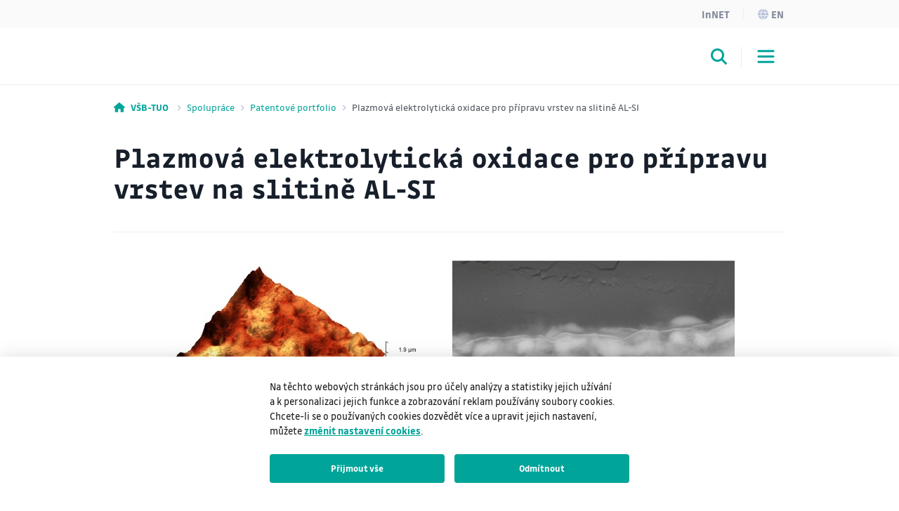

--- FILE ---
content_type: text/html;charset=UTF-8
request_url: https://www.vsb.cz/cs/spoluprace/patentove-portfolio/plazmova-elektrolyticka-oxidace-pro-pripravu-vrstev-na-slitine-al-si/
body_size: 13835
content:
<!DOCTYPE html>
<html dir="ltr" lang="cs">
	<head>
		<!-- ADDITIONAL INFO START
generated time: Tue Dec 30 19:32:02 CET 2025
serverName: www.vsb.cz
request uri: /cs/spoluprace/patentove-portfolio/plazmova-elektrolyticka-oxidace-pro-pripravu-vrstev-na-slitine-al-si/index.html
scheme: https

server : 158.196.149.159
server : wp3.vsb.cz
remote user: null
OpenCms user: Guest
user groups:
Guests, 
ADDITIONAL INFO END -->
<title>Plazmová elektrolytická oxidace pro přípravu vrstev na slitině AL-SI&nbsp;- VŠB-TUO</title>
				<meta name="description" content="Představujeme vám výběr vynálezů našich akademických a výzkumných pracovníků. Pro tyto vynálezy hledáme partnery pro jejich další rozvoj či využití v praxi.">
		<meta http-equiv="Content-Type" content="text/html; charset=UTF-8">
		<meta http-equiv="X-UA-Compatible" content="IE=edge">
		<meta name="robots" content="index, follow">
		<meta name="revisit-after" content="7 days">
		<meta name="format-detection" content="telephone=no">
		<meta name="viewport" content="width=device-width, initial-scale=1.0">

		<link rel="apple-touch-icon" sizes="180x180" href="https://www.vsb.cz/share/webresources/favicons/vsb/apple-touch-icon.png">
			<link rel="icon" type="image/png" sizes="32x32" href="https://www.vsb.cz/share/webresources/favicons/vsb/favicon-32x32.png">
			<link rel="icon" type="image/png" sizes="16x16" href="https://www.vsb.cz/share/webresources/favicons/vsb/favicon-16x16.png">
			<link rel="manifest" href="https://www.vsb.cz/share/webresources/favicons/vsb/site.webmanifest">
			<link rel="mask-icon" href="https://www.vsb.cz/share/webresources/favicons/vsb/safari-pinned-tab.svg" color="#00a499">
			<meta name="msapplication-TileColor" content="#00a499">
			<meta name="theme-color" content="#00a499">
		<link rel="alternate" href="https://info.sso.vsb.cz/cz.vsb.edison.info.web/rss?orgUnitId=1" type="application/rss+xml" title="RSS" />
		<link rel="preload" href="/share/webresources/fonts/font-awesome/6.7.1/css/all.min.css" as="style" />
		<link rel="preload" href="/share/webresources/fonts/font-awesome/6.7.1/css/sharp-solid.min.css" as="style" />

		<link type="text/css" rel="stylesheet" href="/share/webresources/fonts/drive-font/vsb-drive-font.css" />
		<link type="text/css" rel="stylesheet" href="/share/webresources/fonts/font-awesome/6.7.1/css/all.min.css">
		<link type="text/css" rel="stylesheet" href="/share/webresources/fonts/font-awesome/6.7.1/css/sharp-solid.min.css">

		<link type="text/css" rel="stylesheet" href="/share/webresources/js/featherlight/1.7.13/featherlight.min.css"/>
		<link type="text/css" rel="stylesheet" href="/share/webresources/js/nprogress/0.2.0/css/nprogress.min.css"/>
		<link type="text/css" rel="stylesheet" href="/share/webresources/js/tooltipster/4.2.6/css/tooltipster.bundle.css"/>
		<link type="text/css" rel="stylesheet" href="/share/webresources/js/tooltipster/4.2.6/css/plugins/tooltipster/sideTip/themes/tooltipster-sideTip-punk.min.css"/>
		<link type="text/css" rel="stylesheet" href="/share/webresources/js/select2/4.0.13/css/select2.min.css"/>
		<link type="text/css" rel="stylesheet" href="/share/webresources/js/basictable/1.0.7-custom/css/basictable.css"/>
		<link type="text/css" rel="stylesheet" href="/share/webresources/js/lightgallery/1.7.2/css/lightgallery.min.css"/>
		<link type="text/css" rel="stylesheet" href="/share/webresources/js/jquery-ui/1.14.1/jquery-ui.css">
		<link type="text/css" rel="stylesheet" href="/share/webresources/js/cookieconsent/2.7.2/cookieconsent.css">
		<link type="text/css" rel="stylesheet" href="/share/webresources/js/iframemanager/1.0/iframemanager.css">
		<link type="text/css" rel="stylesheet" href="/share/webresources/js/leaflet/1.9.4/leaflet.css" />

		<link type="text/css" rel="stylesheet" href="/share/webresources/styles/vsb/styles.min.css" />
		<link type="text/css" rel="stylesheet" href="/share/webresources/styles/compiled/vsb/style.css"/>
		<link type="text/css" rel="stylesheet" href="/cs/.content/custom.css"/>

		<style>
			</style>

		<script type="text/javascript" src="/share/webresources/js/jquery/3.7.1/jquery.min.js"></script>
		<script type="text/javascript" src="/share/webresources/js/custom-elements/1.0.0/custom-elements.min.js"></script>
		<script type="text/javascript" src="/share/webresources/js/common.js"></script>
		<script type="text/javascript" src="/share/webresources/js/featherlight/1.7.13/featherlight.min.js"></script>
		<script type="text/javascript" src="/share/webresources/js/iframe-resizer/4.2.9/iframeResizer.min.js"></script>
		<script type="text/javascript" src="/share/webresources/js/jquery-tablesorter/2.0.5/jquery.tablesorter.min.js"></script>
		<script type="text/javascript" src="/share/webresources/js/nprogress/0.2.0/js/nprogress.min.js"></script>
		<script type="text/javascript" src="/share/webresources/js/select2/4.0.13/js/select2.full.min.js"></script>
		<script type="text/javascript" src="/share/webresources/js/select2/4.0.13/js/i18n/cs.js"></script>
		<script type="text/javascript" src="/share/webresources/js/easy-slider/1.7/easySlider.min.js"></script>
		<script type="text/javascript" src="/share/webresources/js/tooltipster/4.2.6/js/tooltipster.bundle.min.js"></script>
		<script type="text/javascript" src="/share/webresources/js/custom-select.js"></script>
		<script type="text/javascript" src="/share/webresources/js/what-input/4.2.0/what-input.min.js"></script>
		<script type="text/javascript" src="/share/webresources/js/math-trunc-polyfill.js"></script>
		<script type="text/javascript" src="/share/webresources/js/picturefill/3.0.2/picturefill.min.js"></script>
		<script type="text/javascript" src="/share/webresources/js/basictable/1.0.7-custom/js/jquery.basictable.min.js"></script>
		<script type="text/javascript" src="/share/webresources/js/lightgallery/1.7.2/js/lightgallery-all.min.js"></script>
		<script type="text/javascript" src="/share/webresources/js/progressive-image.js"></script>
		<script type="text/javascript" src="/share/webresources/js/jquery-ui/1.14.1/jquery-ui.min.js"></script>
		<script type="text/javascript" src="/share/webresources/js/leaflet/1.9.4/leaflet.js"></script>
		<script defer type="text/javascript" src="/share/webresources/js/cookieconsent/2.7.2/cookieconsent.js"></script>
		<script defer type="text/javascript" src="/share/webresources/js/iframemanager/1.0/iframemanager.js"></script>
		<script async defer type="module" src="/share/webresources/js/altcha/1.0.6/altcha.min.js"></script>

		<script type="text/javascript" src="/share/webresources/js/vsb/webutils.js"></script>
		<script defer type="text/javascript" src="/share/webresources/js/vsb/cookieconsent-init.js"></script>
		<script defer type="text/javascript" src="/share/webresources/js/vsb/altcha-config.js"></script>
		<script type="text/javascript" src="/share/webresources/js/vsb/functions.js"></script>
		</head>

	<body class="no-touch vsb-color">
		<a href="#main-content" class="skip-content skip-to-main no-anchor">Přeskočit na hlavní obsah</a>

		<!-- HEADER -->
		<header class="header">
		<a href="#header-end" class="skip-content skip-header no-anchor">Přeskočit hlavičku</a>

		<div class="topbar">
			<div class="container g-0 d-flex justify-content-end">
				<ul class="nav">
					<li class="nav-item">
							<a class="nav-link text-capitalize" href="/cs/innet">InNET</a>
								</li>
					<li class="nav-item">
								<a class="nav-link" href="/en"><i class="fa-sharp fa-solid fa-globe me-1"></i>en</a>
									</li>
						</ul>
			</div>
		</div>

		<div class="navbar-wrapper">
			<div class="container g-0">
				<nav id="main-menu-nav" class="navbar navbar-expand-lg">
					<a class="navbar-brand" href="/cs">
						<img src="/share/webresources/logos/full/colorful/vsb/vsb_cs.svg" alt="VŠB - Technická univerzita Ostrava" class="d-lg-none d-xl-block" />
						<img src="/share/webresources/logos/full/colorful/vsb/vsb_cs.svg" alt="VŠB - Technická univerzita Ostrava" class="d-none d-lg-block d-xl-none" />
					</a>

					<div class="order-lg-3 navbar-buttons">
						<button class="search-toggler" type="button" data-bs-toggle="collapse" data-bs-target="#search-form-collapse" aria-controls="search-form-collapse" aria-expanded="false" aria-label='Otevřít/zavřít vyhledávání'><i class="fa-sharp fa-solid fa-magnifying-glass"></i></button>
						<button class="navbar-toggler" type="button" data-bs-toggle="collapse" data-bs-target="#main-menu-collapse" aria-controls="main-menu-collapse" aria-expanded="false" aria-label='Otevřít/zavřít navigaci'>
							<span class="navbar-toggler-icon"></span>
						</button>
					</div>

					<div class="expanded-menu-overlay">
						<a class="navbar-brand" href="/cs">
							<img src="/share/webresources/logos/full/colorless/vsb/vsb_cs.svg" alt="VŠB - Technická univerzita Ostrava" id="vsb-logo" />
						</a>
						<button type="button" class="btn-close" aria-label='Zavřít'></button>
					</div>

					<div id="main-menu-collapse" class="collapse navbar-collapse order-lg-2">
						<div class="row g-0">
							<div class="col menu">
								<form class="d-lg-none menu-search-form" action="/cs/vyhledavani">
										<div class="input-group">
											<input class="form-control" type="search" name="query" placeholder='Zadejte hledaný výraz' aria-label='Hledat'>
											<button class="btn" type="submit"><i class="fa-sharp fa-solid fa-magnifying-glass"></i></button>
										</div>
									</form>
								<ul class="navbar-nav">
									<li class="nav-item dropdown">
													<a class="nav-link dropdown-toggle" href="/cs/uchazec/" role="button" data-bs-toggle="dropdown" data-bs-auto-close="outside" aria-expanded="false">Uchazeč</a>
														<div class="dropdown-menu has-promo" data-promo-path="/cs/uchazec/">
														<div class="container g-0 position-relative">
															<ul>
																<li>
																	<span class="dropdown-header">
																		<a class="d-lg-none">Hlavní menu</a>
																		<a class="d-none d-lg-inline">Zavřít</a>
																	</span>
																</li>
																<li>
																	<a class="dropdown-item main" href="/cs/uchazec/">Uchazeč</a>
																		</li>
																<li>
																				<a class="dropdown-item external" href="/cs/uchazec/prihlaska" target="_blank">Elektronická přihláška</a>
																					</li>
																		<li class="dropdown">
																				<a class="dropdown-item dropdown-toggle" href="#" role="button" data-bs-toggle="dropdown" data-bs-auto-close="outside" aria-expanded="false">Přijímací řízení</a>
																				<div class="dropdown-menu">
																					<ul>
																						<li>
																							<span class="dropdown-header">
																								<a>Uchazeč</a>
																							</span>
																						</li>
																						<li>
																							<a class="dropdown-item main" href="/cs/uchazec/prijimaci-rizeni/">Přijímací řízení</a>
																								</li>
																						<li>
																										<a class="dropdown-item" href="/cs/uchazec/prijimaci-rizeni/prehled-otevrenych-prijimacich-rizeni">Přehled otevřených přijímacích řízení</a>
																											</li>
																								<li>
																										<a class="dropdown-item" href="/cs/uchazec/prijimaci-rizeni/podminky-prijeti/">Podmínky přijetí</a>
																											</li>
																								<li>
																										<a class="dropdown-item" href="/cs/uchazec/prijimaci-rizeni/terminy-pro-podani-prihlasek/">Termíny pro podání přihlášek</a>
																											</li>
																								<li>
																										<a class="dropdown-item" href="/cs/uchazec/prijimaci-rizeni/uznavani-zahranicniho-vzdelani">Uznávání zahraničního vzdělání</a>
																											</li>
																								</ul>
																				</div>
																			</li>
																		<li>
																				<a class="dropdown-item" href="/cs/uchazec/studijni-programy/">Studijní programy</a>
																					</li>
																		<li>
																				<a class="dropdown-item" href="/cs/uchazec/dny-otevrenych-dveri/">Dny otevřených dveří</a>
																					</li>
																		<li class="dropdown">
																				<a class="dropdown-item dropdown-toggle" href="#" role="button" data-bs-toggle="dropdown" data-bs-auto-close="outside" aria-expanded="false">Studium</a>
																				<div class="dropdown-menu">
																					<ul>
																						<li>
																							<span class="dropdown-header">
																								<a>Uchazeč</a>
																							</span>
																						</li>
																						<li>
																							<a class="dropdown-item main" href="/cs/uchazec/studium/">Studium</a>
																								</li>
																						<li>
																										<a class="dropdown-item" href="/cs/uchazec/studium/bakalarske-studium/">Bakalářské studium</a>
																											</li>
																								<li>
																										<a class="dropdown-item" href="/cs/uchazec/studium/navazujici-magisterske-studium/">Navazující magisterské studium</a>
																											</li>
																								<li>
																										<a class="dropdown-item" href="/cs/uchazec/studium/doktorske-studium/">Doktorské studium</a>
																											</li>
																								<li>
																										<a class="dropdown-item" href="/cs/uchazec/studium/dalsi-vzdelavani/">Další vzdělávání</a>
																											</li>
																								</ul>
																				</div>
																			</li>
																		<li>
																				<a class="dropdown-item" href="/cs/uchazec/poradenske-centrum">Poradenské centrum</a>
																					</li>
																		</ul>
														</div>
													</div>
												</li>
											<li class="nav-item dropdown">
													<a class="nav-link dropdown-toggle" href="/cs/student/" role="button" data-bs-toggle="dropdown" data-bs-auto-close="outside" aria-expanded="false">Student</a>
														<div class="dropdown-menu has-promo" data-promo-path="/cs/student/">
														<div class="container g-0 position-relative">
															<ul>
																<li>
																	<span class="dropdown-header">
																		<a class="d-lg-none">Hlavní menu</a>
																		<a class="d-none d-lg-inline">Zavřít</a>
																	</span>
																</li>
																<li>
																	<a class="dropdown-item main" href="/cs/student/">Student</a>
																		</li>
																<li class="dropdown">
																				<a class="dropdown-item dropdown-toggle" href="#" role="button" data-bs-toggle="dropdown" data-bs-auto-close="outside" aria-expanded="false">Studium</a>
																				<div class="dropdown-menu">
																					<ul>
																						<li>
																							<span class="dropdown-header">
																								<a>Student</a>
																							</span>
																						</li>
																						<li>
																							<a class="dropdown-item main" href="/cs/student/studium/">Studium</a>
																								</li>
																						<li>
																										<a class="dropdown-item" href="/cs/student/studium/pred-zacatkem-studia/">Před začátkem studia</a>
																											</li>
																								<li>
																										<a class="dropdown-item" href="/cs/student/studium/zacatek-studia/">Začátek studia</a>
																											</li>
																								<li>
																										<a class="dropdown-item" href="/cs/student/studium/prubeh-studia/">Průběh studia</a>
																											</li>
																								<li>
																										<a class="dropdown-item" href="/cs/student/studium/zaver-studia/">Závěr studia</a>
																											</li>
																								<li>
																										<a class="dropdown-item" href="/cs/student/studium/studijni-oddeleni">Studijní oddělení</a>
																											</li>
																								</ul>
																				</div>
																			</li>
																		<li>
																				<a class="dropdown-item" href="/cs/student/prava-a-povinnosti">Práva a povinnosti</a>
																					</li>
																		<li>
																				<a class="dropdown-item" href="/cs/student/harmonogram/">Harmonogram akademického roku</a>
																					</li>
																		<li>
																				<a class="dropdown-item" href="/cs/student/poradenske-centrum">Poradenské centrum</a>
																					</li>
																		<li>
																				<a class="dropdown-item" href="/cs/student/support-centra-doucovani/">Support centra / doučování</a>
																					</li>
																		<li>
																				<a class="dropdown-item" href="/cs/student/stipendium/">Stipendium</a>
																					</li>
																		<li class="dropdown">
																				<a class="dropdown-item dropdown-toggle" href="#" role="button" data-bs-toggle="dropdown" data-bs-auto-close="outside" aria-expanded="false">Studentský život</a>
																				<div class="dropdown-menu">
																					<ul>
																						<li>
																							<span class="dropdown-header">
																								<a>Student</a>
																							</span>
																						</li>
																						<li>
																							<a class="dropdown-item main" href="/cs/student/studentsky-zivot/">Studentský život</a>
																								</li>
																						<li>
																										<a class="dropdown-item" href="/cs/student/studentsky-zivot/zivot-v-ostrave-a-na-vsb-tuo/">Život v Ostravě a na VŠB-TUO</a>
																											</li>
																								<li>
																										<a class="dropdown-item" href="/cs/student/studentsky-zivot/studentske-organizace/">Studentské organizace</a>
																											</li>
																								</ul>
																				</div>
																			</li>
																		<li>
																				<a class="dropdown-item external" href="/cs/student/mobility" target="_blank">Mobility - studium v zahraničí</a>
																					</li>
																		<li>
																				<a class="dropdown-item external" href="/cs/student/karierni-centrum" target="_blank">Kariérní centrum a pracovní příležitosti</a>
																					</li>
																		<li>
																				<a class="dropdown-item external" href="/cs/student/phd-akademie" target="_blank">PhD Akademie</a>
																					</li>
																		</ul>
														</div>
													</div>
												</li>
											<li class="nav-item">
													<a class="nav-link external" href="/cs/absolvent/" target="_blank">Absolvent</a>
														</li>
											<li class="nav-item">
													<a class="nav-link external" href="/cs/veda-a-vyzkum/" target="_blank">Věda a výzkum</a>
														</li>
											<li class="nav-item dropdown">
													<a class="nav-link dropdown-toggle" href="/cs/media/" role="button" data-bs-toggle="dropdown" data-bs-auto-close="outside" aria-expanded="false">Média</a>
														<div class="dropdown-menu has-promo" data-promo-path="/cs/media/">
														<div class="container g-0 position-relative">
															<ul>
																<li>
																	<span class="dropdown-header">
																		<a class="d-lg-none">Hlavní menu</a>
																		<a class="d-none d-lg-inline">Zavřít</a>
																	</span>
																</li>
																<li>
																	<a class="dropdown-item main" href="/cs/media/">Média</a>
																		</li>
																<li>
																				<a class="dropdown-item" href="/cs/media/tiskove-zpravy/">Tiskové zprávy</a>
																					</li>
																		<li class="dropdown">
																				<a class="dropdown-item dropdown-toggle" href="#" role="button" data-bs-toggle="dropdown" data-bs-auto-close="outside" aria-expanded="false">VŠB-TUO v médiích</a>
																				<div class="dropdown-menu">
																					<ul>
																						<li>
																							<span class="dropdown-header">
																								<a>Média</a>
																							</span>
																						</li>
																						<li>
																							<a class="dropdown-item main" href="/cs/media/vsb-tuo-v-mediich/">VŠB-TUO v médiích</a>
																								</li>
																						<li>
																										<a class="dropdown-item" href="/cs/media/vsb-tuo-v-mediich/napsali-o-nas/">Napsali o nás</a>
																											</li>
																								<li>
																										<a class="dropdown-item external" href="/cs/media/vsb-tuo-v-mediich/universitas" target="_blank">Universitas</a>
																											</li>
																								<li>
																										<a class="dropdown-item" href="/cs/media/vsb-tuo-v-mediich/socialni-media/">Sociální média</a>
																											</li>
																								</ul>
																				</div>
																			</li>
																		<li class="dropdown">
																				<a class="dropdown-item dropdown-toggle" href="#" role="button" data-bs-toggle="dropdown" data-bs-auto-close="outside" aria-expanded="false">Kontakty</a>
																				<div class="dropdown-menu">
																					<ul>
																						<li>
																							<span class="dropdown-header">
																								<a>Média</a>
																							</span>
																						</li>
																						<li>
																							<a class="dropdown-item main" href="/cs/media/kontakty/">Kontakty</a>
																								</li>
																						<li>
																										<a class="dropdown-item" href="/cs/media/kontakty/oddeleni-marketingu-a-popularizace/">Oddělení marketingu a popularizace</a>
																											</li>
																								<li>
																										<a class="dropdown-item" href="/cs/media/kontakty/oddeleni-medialnich-vztahu-a-komunikace/">Oddělení mediálních vztahů a komunikace</a>
																											</li>
																								<li>
																										<a class="dropdown-item" href="/cs/media/kontakty/pr-pracovnici-fakult-a-center/">PR pracovníci fakult a center</a>
																											</li>
																								</ul>
																				</div>
																			</li>
																		<li>
																				<a class="dropdown-item external" href="/cs/media/univerzitni-magazin-akademik" target="_blank">Univerzitní magazín Akademik</a>
																					</li>
																		<li>
																				<a class="dropdown-item" href="/cs/media/fotogalerie/">Fotogalerie</a>
																					</li>
																		</ul>
														</div>
													</div>
												</li>
											<li class="nav-item dropdown">
													<a class="nav-link dropdown-toggle active" href="/cs/spoluprace/" role="button" data-bs-toggle="dropdown" data-bs-auto-close="outside" aria-expanded="false" aria-current="true">Spolupráce</a>
														<div class="dropdown-menu has-promo" data-promo-path="/cs/spoluprace/">
														<div class="container g-0 position-relative">
															<ul>
																<li>
																	<span class="dropdown-header">
																		<a class="d-lg-none">Hlavní menu</a>
																		<a class="d-none d-lg-inline">Zavřít</a>
																	</span>
																</li>
																<li>
																	<a class="dropdown-item main" href="/cs/spoluprace/">Spolupráce</a>
																		</li>
																<li class="dropdown">
																				<a class="dropdown-item dropdown-toggle" href="#" role="button" data-bs-toggle="dropdown" data-bs-auto-close="outside" aria-expanded="false">Služby</a>
																				<div class="dropdown-menu">
																					<ul>
																						<li>
																							<span class="dropdown-header">
																								<a>Spolupráce</a>
																							</span>
																						</li>
																						<li>
																							<a class="dropdown-item main" href="/cs/spoluprace/sluzby/">Služby</a>
																								</li>
																						<li>
																										<a class="dropdown-item" href="/cs/spoluprace/sluzby/akreditovane-laboratore/">Akreditované laboratoře</a>
																											</li>
																								<li>
																										<a class="dropdown-item" href="/cs/spoluprace/sluzby/sluzby-ustavu-a-fakult/">Služby ústavů a fakult</a>
																											</li>
																								<li>
																										<a class="dropdown-item" href="/cs/spoluprace/sluzby/dalsi-vzdelavani/">Další vzdělávání</a>
																											</li>
																								<li>
																										<a class="dropdown-item" href="/cs/spoluprace/sluzby/znalecky-ustav/">Znalecký ústav</a>
																											</li>
																								</ul>
																				</div>
																			</li>
																		<li>
																				<a class="dropdown-item external" href="/cs/spoluprace/centrum-transferu-technologii" target="_blank">Centrum transferu technologií</a>
																					</li>
																		<li>
																				<a class="dropdown-item" href="/cs/spoluprace/patentove-portfolio/">Patentové portfolio</a>
																					</li>
																		<li>
																				<a class="dropdown-item" href="/cs/spoluprace/prumyslova-rada">Průmyslová rada</a>
																					</li>
																		<li>
																				<a class="dropdown-item external" href="/cs/spoluprace/spoluprace-se-zamestnavateli" target="_blank">Spolupráce se zaměstnavateli</a>
																					</li>
																		<li>
																				<a class="dropdown-item external" href="/cs/spoluprace/spoluprace-se-skolami" target="_blank">Spolupráce se školami</a>
																					</li>
																		<li>
																				<a class="dropdown-item" href="/cs/spoluprace/mezinarodni-spoluprace/">Mezinárodní spolupráce</a>
																					</li>
																		<li>
																				<a class="dropdown-item" href="/cs/spoluprace/partneri/">Partneři</a>
																					</li>
																		<li>
																				<a class="dropdown-item" href="/cs/spoluprace/clenstvi-v-organizacich/">Členství v organizacích</a>
																					</li>
																		<li>
																				<a class="dropdown-item external" href="/cs/spoluprace/centrum-projektove-podpory" target="_blank">Centrum projektové podpory</a>
																					</li>
																		</ul>
														</div>
													</div>
												</li>
											<li class="nav-item dropdown">
													<a class="nav-link dropdown-toggle" href="/cs/univerzita/" role="button" data-bs-toggle="dropdown" data-bs-auto-close="outside" aria-expanded="false">Univerzita</a>
														<div class="dropdown-menu has-promo" data-promo-path="/cs/univerzita/">
														<div class="container g-0 position-relative">
															<ul>
																<li>
																	<span class="dropdown-header">
																		<a class="d-lg-none">Hlavní menu</a>
																		<a class="d-none d-lg-inline">Zavřít</a>
																	</span>
																</li>
																<li>
																	<a class="dropdown-item main" href="/cs/univerzita/">Univerzita</a>
																		</li>
																<li class="dropdown">
																				<a class="dropdown-item dropdown-toggle" href="#" role="button" data-bs-toggle="dropdown" data-bs-auto-close="outside" aria-expanded="false">Kontakty, mapy, parkování</a>
																				<div class="dropdown-menu">
																					<ul>
																						<li>
																							<span class="dropdown-header">
																								<a>Univerzita</a>
																							</span>
																						</li>
																						<li>
																							<a class="dropdown-item main" href="/cs/univerzita/kontakty-mapy-parkovani/">Kontakty, mapy, parkování</a>
																								</li>
																						<li>
																										<a class="dropdown-item" href="/cs/univerzita/kontakty-mapy-parkovani/fakulty/">Fakulty</a>
																											</li>
																								<li>
																										<a class="dropdown-item" href="/cs/univerzita/kontakty-mapy-parkovani/studijni-oddeleni/">Studijní oddělení</a>
																											</li>
																								<li>
																										<a class="dropdown-item" href="/cs/univerzita/kontakty-mapy-parkovani/univerzitni-pracoviste/">Univerzitní pracoviště</a>
																											</li>
																								<li>
																										<a class="dropdown-item" href="/cs/univerzita/kontakty-mapy-parkovani/telefonni-seznam/">Telefonní seznam</a>
																											</li>
																								<li>
																										<a class="dropdown-item" href="/cs/univerzita/kontakty-mapy-parkovani/mapy-arealu/">Mapy areálů</a>
																											</li>
																								<li>
																										<a class="dropdown-item" href="/cs/univerzita/kontakty-mapy-parkovani/virtualni-prohlidka/">Virtuální prohlídka</a>
																											</li>
																								<li>
																										<a class="dropdown-item" href="/cs/univerzita/kontakty-mapy-parkovani/navstevni-rad/">Návštěvní řád</a>
																											</li>
																								<li>
																										<a class="dropdown-item" href="/cs/univerzita/kontakty-mapy-parkovani/parkovani/">Parkování</a>
																											</li>
																								<li>
																										<a class="dropdown-item" href="/cs/univerzita/kontakty-mapy-parkovani/jak-se-k-nam-dostanete/">Jak se k nám dostanete</a>
																											</li>
																								</ul>
																				</div>
																			</li>
																		<li class="dropdown">
																				<a class="dropdown-item dropdown-toggle" href="#" role="button" data-bs-toggle="dropdown" data-bs-auto-close="outside" aria-expanded="false">Organizační struktura</a>
																				<div class="dropdown-menu">
																					<ul>
																						<li>
																							<span class="dropdown-header">
																								<a>Univerzita</a>
																							</span>
																						</li>
																						<li>
																							<a class="dropdown-item main" href="/cs/univerzita/organizacni-struktura/">Organizační struktura</a>
																								</li>
																						<li>
																										<a class="dropdown-item" href="/cs/univerzita/organizacni-struktura/vedeni-univerzity/">Vedení univerzity</a>
																											</li>
																								<li>
																										<a class="dropdown-item" href="/cs/univerzita/organizacni-struktura/kolegium-rektora/">Kolegium rektora</a>
																											</li>
																								<li class="dropdown">
																										<a class="dropdown-item dropdown-toggle" href="#" role="button" data-bs-toggle="dropdown" data-bs-auto-close="outside" aria-expanded="false">Akademický senát</a>
																										<div class="dropdown-menu">
																											<ul>
																												<li>
																													<span class="dropdown-header text-truncate">
																														<a data-skip="true">Univerzita</a>
																														<a>Organizační struktura</a>
																													</span>
																												</li>
																												<li>
																													<a class="dropdown-item main" href="/cs/univerzita/organizacni-struktura/akademicky-senat/">Akademický senát</a>
																														</li>
																												<li>
																														<a class="dropdown-item" href="/cs/univerzita/organizacni-struktura/akademicky-senat/volby-as-2023/">Volby AS 2023</a>
																															</li>
																												<li>
																														<a class="dropdown-item" href="/cs/univerzita/organizacni-struktura/akademicky-senat/volby-rektora-2025/">Volby rektora 2025</a>
																															</li>
																												<li>
																														<a class="dropdown-item" href="/cs/univerzita/organizacni-struktura/akademicky-senat/studentska-komora-akademickeho-senatu/">Studentská komora Akademického senátu</a>
																															</li>
																												</ul>
																										</div>
																									</li>
																								<li>
																										<a class="dropdown-item" href="/cs/univerzita/organizacni-struktura/vedecka-rada/">Vědecká rada</a>
																											</li>
																								<li>
																										<a class="dropdown-item" href="/cs/univerzita/organizacni-struktura/mezinarodni-vedecka-rada/">Mezinárodní vědecká rada</a>
																											</li>
																								<li>
																										<a class="dropdown-item" href="/cs/univerzita/organizacni-struktura/prumyslova-rada/">Průmyslová rada</a>
																											</li>
																								<li>
																										<a class="dropdown-item" href="/cs/univerzita/organizacni-struktura/pedagogicka-rada/">Pedagogická rada</a>
																											</li>
																								<li>
																										<a class="dropdown-item" href="/cs/univerzita/organizacni-struktura/rada-pro-vnitrni-hodnoceni/">Rada pro vnitřní hodnocení</a>
																											</li>
																								<li>
																										<a class="dropdown-item" href="/cs/univerzita/organizacni-struktura/eticka-komise/">Etická komise</a>
																											</li>
																								<li>
																										<a class="dropdown-item" href="/cs/univerzita/organizacni-struktura/spravni-rada/">Správní rada</a>
																											</li>
																								<li>
																										<a class="dropdown-item" href="/cs/univerzita/organizacni-struktura/fakulty/">Fakulty</a>
																											</li>
																								<li>
																										<a class="dropdown-item" href="/cs/univerzita/organizacni-struktura/univerzitni-pracoviste/">Univerzitní pracoviště</a>
																											</li>
																								</ul>
																				</div>
																			</li>
																		<li class="dropdown">
																				<a class="dropdown-item dropdown-toggle" href="#" role="button" data-bs-toggle="dropdown" data-bs-auto-close="outside" aria-expanded="false">Úřední deska</a>
																				<div class="dropdown-menu">
																					<ul>
																						<li>
																							<span class="dropdown-header">
																								<a>Univerzita</a>
																							</span>
																						</li>
																						<li>
																							<a class="dropdown-item main" href="/cs/univerzita/uredni-deska/">Úřední deska</a>
																								</li>
																						<li>
																										<a class="dropdown-item" href="/cs/univerzita/uredni-deska/fakulty/">Fakulty</a>
																											</li>
																								<li>
																										<a class="dropdown-item" href="/cs/univerzita/uredni-deska/kontakty/">Kontakty</a>
																											</li>
																								<li>
																										<a class="dropdown-item" href="/cs/univerzita/uredni-deska/dorucovani-pisemnosti/">Náhradní způsob doručování písemností</a>
																											</li>
																								<li>
																										<a class="dropdown-item" href="/cs/univerzita/uredni-deska/ochrana-osobnich-udaju/">Ochrana osobních údajů</a>
																											</li>
																								<li>
																										<a class="dropdown-item" href="/cs/univerzita/uredni-deska/podavani-oznameni/">Podávání oznámení</a>
																											</li>
																								<li>
																										<a class="dropdown-item" href="/cs/univerzita/uredni-deska/poskytovani-informaci/">Poskytování informací</a>
																											</li>
																								<li>
																										<a class="dropdown-item" href="/cs/univerzita/uredni-deska/podani-stiznosti">Postup pro podání stížností</a>
																											</li>
																								<li>
																										<a class="dropdown-item" href="/cs/univerzita/uredni-deska/rozpocet/">Rozpočet a střednědobý výhled</a>
																											</li>
																								<li>
																										<a class="dropdown-item" href="/cs/univerzita/uredni-deska/strategicky-zamer/">Strategické záměry</a>
																											</li>
																								<li>
																										<a class="dropdown-item" href="/cs/univerzita/uredni-deska/struktura-informaci-o-povinnem-subjektu/">Struktura informací o povinném subjektu</a>
																											</li>
																								<li>
																										<a class="dropdown-item" href="/cs/univerzita/uredni-deska/vnitrni-predpisy/">Vnitřní předpisy a další předpisy VŠB-TUO</a>
																											</li>
																								<li>
																										<a class="dropdown-item" href="/cs/univerzita/uredni-deska/vyrocni-zpravy/">Výroční zprávy</a>
																											</li>
																								<li>
																										<a class="dropdown-item" href="/cs/univerzita/uredni-deska/zapisy-akademicky-senat/">Zápisy z jednání Akademického senátu</a>
																											</li>
																								<li>
																										<a class="dropdown-item" href="/cs/univerzita/uredni-deska/zapisy-vedecka-rada/">Zápisy z jednání Vědecké rady</a>
																											</li>
																								<li>
																										<a class="dropdown-item" href="/cs/univerzita/uredni-deska/zapisy-kolegium-rektora/">Zápisy z jednání Kolegia rektora</a>
																											</li>
																								<li>
																										<a class="dropdown-item" href="/cs/univerzita/uredni-deska/zapisy-rada-pro-vnitrni-hodnoceni/">Zápisy z jednání Rady pro vnitřní hodnocení</a>
																											</li>
																								<li>
																										<a class="dropdown-item" href="/cs/univerzita/uredni-deska/zapisy-spravni-rada/">Zápisy z jednání Správní rady</a>
																											</li>
																								</ul>
																				</div>
																			</li>
																		<li class="dropdown">
																				<a class="dropdown-item dropdown-toggle" href="#" role="button" data-bs-toggle="dropdown" data-bs-auto-close="outside" aria-expanded="false">Informační deska</a>
																				<div class="dropdown-menu">
																					<ul>
																						<li>
																							<span class="dropdown-header">
																								<a>Univerzita</a>
																							</span>
																						</li>
																						<li>
																							<a class="dropdown-item main" href="/cs/univerzita/informacni-deska/">Informační deska</a>
																								</li>
																						<li>
																										<a class="dropdown-item" href="/cs/univerzita/informacni-deska/dalsi-uzitecne-dokumenty/">Další užitečné dokumenty</a>
																											</li>
																								<li>
																										<a class="dropdown-item" href="/cs/univerzita/informacni-deska/dodatek-k-diplomu/">Dodatek k diplomu</a>
																											</li>
																								<li>
																										<a class="dropdown-item" href="/cs/univerzita/informacni-deska/fakulty/">Fakulty</a>
																											</li>
																								<li>
																										<a class="dropdown-item" href="/cs/univerzita/informacni-deska/overeni-pravosti-diplomu/">Ověření pravosti diplomu</a>
																											</li>
																								<li>
																										<a class="dropdown-item" href="/cs/univerzita/informacni-deska/vyberova-rizeni/">Pracovní příležitosti na VŠB-TUO</a>
																											</li>
																								<li>
																										<a class="dropdown-item" href="/cs/univerzita/informacni-deska/provoz-bezpilotnich-letadel-uas/">Provoz bezpilotních letadel (UAS)</a>
																											</li>
																								<li>
																										<a class="dropdown-item" href="/cs/univerzita/informacni-deska/verejne-souteze/">Veřejné soutěže</a>
																											</li>
																								<li>
																										<a class="dropdown-item" href="/cs/univerzita/informacni-deska/verejne-zakazky/">Veřejné zakázky</a>
																											</li>
																								<li>
																										<a class="dropdown-item" href="/cs/univerzita/informacni-deska/setrim-a-nasi-univerzitu-zlepsim/">Šetřím a naši univerzitu zlepším!</a>
																											</li>
																								</ul>
																				</div>
																			</li>
																		<li class="dropdown">
																				<a class="dropdown-item dropdown-toggle" href="#" role="button" data-bs-toggle="dropdown" data-bs-auto-close="outside" aria-expanded="false">Služby</a>
																				<div class="dropdown-menu">
																					<ul>
																						<li>
																							<span class="dropdown-header">
																								<a>Univerzita</a>
																							</span>
																						</li>
																						<li>
																							<a class="dropdown-item main" href="/cs/univerzita/sluzby/">Služby</a>
																								</li>
																						<li>
																										<a class="dropdown-item" href="/cs/univerzita/sluzby/ustredni-knihovna/">Ústřední knihovna</a>
																											</li>
																								<li>
																										<a class="dropdown-item" href="/cs/univerzita/sluzby/poradenske-centrum/">Poradenské centrum</a>
																											</li>
																								<li>
																										<a class="dropdown-item external" href="/cs/univerzita/sluzby/popularizace-vedy-a-vyzkumu" target="_blank">Popularizace vědy a výzkumu</a>
																											</li>
																								</ul>
																				</div>
																			</li>
																		<li>
																				<a class="dropdown-item" href="/cs/univerzita/kampus/">Kampus</a>
																					</li>
																		<li class="dropdown">
																				<a class="dropdown-item dropdown-toggle" href="#" role="button" data-bs-toggle="dropdown" data-bs-auto-close="outside" aria-expanded="false">Strategie a společenská odpovědnost</a>
																				<div class="dropdown-menu">
																					<ul>
																						<li>
																							<span class="dropdown-header">
																								<a>Univerzita</a>
																							</span>
																						</li>
																						<li>
																							<a class="dropdown-item main" href="/cs/univerzita/strategie-a-spolecenska-odpovednost/">Strategie a společenská odpovědnost</a>
																								</li>
																						<li>
																										<a class="dropdown-item" href="/cs/univerzita/strategie-a-spolecenska-odpovednost/strategicky-zamer/">Strategický záměr</a>
																											</li>
																								<li class="dropdown">
																										<a class="dropdown-item dropdown-toggle" href="#" role="button" data-bs-toggle="dropdown" data-bs-auto-close="outside" aria-expanded="false">Projekty</a>
																										<div class="dropdown-menu">
																											<ul>
																												<li>
																													<span class="dropdown-header text-truncate">
																														<a data-skip="true">Univerzita</a>
																														<a>Strategie a společenská odpovědnost</a>
																													</span>
																												</li>
																												<li>
																													<a class="dropdown-item main" href="/cs/univerzita/strategie-a-spolecenska-odpovednost/projekty/">Projekty</a>
																														</li>
																												<li>
																														<a class="dropdown-item" href="/cs/univerzita/strategie-a-spolecenska-odpovednost/projekty/smaragd/">SMARAGD</a>
																															</li>
																												<li>
																														<a class="dropdown-item" href="/cs/univerzita/strategie-a-spolecenska-odpovednost/projekty/rozvojove-projekty/">Rozvojové projekty</a>
																															</li>
																												</ul>
																										</div>
																									</li>
																								<li class="dropdown">
																										<a class="dropdown-item dropdown-toggle" href="#" role="button" data-bs-toggle="dropdown" data-bs-auto-close="outside" aria-expanded="false">HR Award</a>
																										<div class="dropdown-menu">
																											<ul>
																												<li>
																													<span class="dropdown-header text-truncate">
																														<a data-skip="true">Univerzita</a>
																														<a>Strategie a společenská odpovědnost</a>
																													</span>
																												</li>
																												<li>
																													<a class="dropdown-item main" href="/cs/univerzita/strategie-a-spolecenska-odpovednost/hr-award/">HR Award</a>
																														</li>
																												<li>
																														<a class="dropdown-item" href="/cs/univerzita/strategie-a-spolecenska-odpovednost/hr-award/harmonogram/">Harmonogram</a>
																															</li>
																												<li>
																														<a class="dropdown-item" href="/cs/univerzita/strategie-a-spolecenska-odpovednost/hr-award/odborny-panel/">Odborný panel</a>
																															</li>
																												<li>
																														<a class="dropdown-item" href="/cs/univerzita/strategie-a-spolecenska-odpovednost/hr-award/dokumenty/">Dokumenty</a>
																															</li>
																												</ul>
																										</div>
																									</li>
																								<li class="dropdown">
																										<a class="dropdown-item dropdown-toggle" href="#" role="button" data-bs-toggle="dropdown" data-bs-auto-close="outside" aria-expanded="false">Rovné příležitosti</a>
																										<div class="dropdown-menu">
																											<ul>
																												<li>
																													<span class="dropdown-header text-truncate">
																														<a data-skip="true">Univerzita</a>
																														<a>Strategie a společenská odpovědnost</a>
																													</span>
																												</li>
																												<li>
																													<a class="dropdown-item main" href="/cs/univerzita/strategie-a-spolecenska-odpovednost/rovne-prilezitosti/">Rovné příležitosti</a>
																														</li>
																												<li>
																														<a class="dropdown-item" href="/cs/univerzita/strategie-a-spolecenska-odpovednost/rovne-prilezitosti/ombudsosoba/">Ombudsosoba</a>
																															</li>
																												<li>
																														<a class="dropdown-item" href="/cs/univerzita/strategie-a-spolecenska-odpovednost/rovne-prilezitosti/diskriminace-a-nevhodne-chovani/">Diskriminace a nevhodné chování</a>
																															</li>
																												<li>
																														<a class="dropdown-item" href="/cs/univerzita/strategie-a-spolecenska-odpovednost/rovne-prilezitosti/plan-genderove-rovnosti/">Plán genderové rovnosti</a>
																															</li>
																												<li>
																														<a class="dropdown-item" href="/cs/univerzita/strategie-a-spolecenska-odpovednost/rovne-prilezitosti/podpora-rovnych-prilezitosti/">Podpora rovných příležitostí</a>
																															</li>
																												<li>
																														<a class="dropdown-item" href="/cs/univerzita/strategie-a-spolecenska-odpovednost/rovne-prilezitosti/dokumenty-tykajici-se-problematiky-rovnych-prilezitosti-interni/">Dokumenty týkající se problematiky rovných příležitostí – interní</a>
																															</li>
																												<li>
																														<a class="dropdown-item" href="/cs/univerzita/strategie-a-spolecenska-odpovednost/rovne-prilezitosti/dokumenty-tykajici-se-problematiky-rovnych-prilezitosti-externi/">Dokumenty týkající se problematiky rovných příležitostí – externí</a>
																															</li>
																												<li>
																														<a class="dropdown-item" href="/cs/univerzita/strategie-a-spolecenska-odpovednost/rovne-prilezitosti/vzdelavani-v-oblasti-rovnych-prilezitosti/">Vzdělávání v oblasti rovných příležitostí</a>
																															</li>
																												</ul>
																										</div>
																									</li>
																								<li class="dropdown">
																										<a class="dropdown-item dropdown-toggle" href="#" role="button" data-bs-toggle="dropdown" data-bs-auto-close="outside" aria-expanded="false">Akademická etika</a>
																										<div class="dropdown-menu">
																											<ul>
																												<li>
																													<span class="dropdown-header text-truncate">
																														<a data-skip="true">Univerzita</a>
																														<a>Strategie a společenská odpovědnost</a>
																													</span>
																												</li>
																												<li>
																													<a class="dropdown-item main" href="/cs/univerzita/strategie-a-spolecenska-odpovednost/akademicka-etika/">Akademická etika</a>
																														</li>
																												<li>
																														<a class="dropdown-item" href="/cs/univerzita/strategie-a-spolecenska-odpovednost/akademicka-etika/eticka-komise">Etická komise</a>
																															</li>
																												<li>
																														<a class="dropdown-item external" href="/cs/univerzita/strategie-a-spolecenska-odpovednost/akademicka-etika/eticka-komise-pro-biomedicinsky-vyzkum-na-fei" target="_blank">Etická komise pro biomedicínský výzkum na FEI</a>
																															</li>
																												<li>
																														<a class="dropdown-item" href="/cs/univerzita/strategie-a-spolecenska-odpovednost/akademicka-etika/eticky-kodex-vsb-tuo">Etický kodex VŠB-TUO</a>
																															</li>
																												<li>
																														<a class="dropdown-item" href="/cs/univerzita/strategie-a-spolecenska-odpovednost/akademicka-etika/plagiatorstvi/">Plagiátorství</a>
																															</li>
																												<li>
																														<a class="dropdown-item external" href="/cs/univerzita/strategie-a-spolecenska-odpovednost/akademicka-etika/knihovna-podpora-studia-a-vyzkumu" target="_blank">Knihovna - Podpora studia a výzkumu</a>
																															</li>
																												</ul>
																										</div>
																									</li>
																								<li>
																										<a class="dropdown-item" href="/cs/univerzita/strategie-a-spolecenska-odpovednost/management-kvality/">Management kvality</a>
																											</li>
																								<li>
																										<a class="dropdown-item external" href="/cs/univerzita/strategie-a-spolecenska-odpovednost/udrzitelna-univerzita" target="_blank">Udržitelná univerzita</a>
																											</li>
																								<li class="dropdown">
																										<a class="dropdown-item dropdown-toggle" href="#" role="button" data-bs-toggle="dropdown" data-bs-auto-close="outside" aria-expanded="false">Bezpečná univerzita</a>
																										<div class="dropdown-menu">
																											<ul>
																												<li>
																													<span class="dropdown-header text-truncate">
																														<a data-skip="true">Univerzita</a>
																														<a>Strategie a společenská odpovědnost</a>
																													</span>
																												</li>
																												<li>
																													<a class="dropdown-item main" href="/cs/univerzita/strategie-a-spolecenska-odpovednost/bezpecna-univerzita/">Bezpečná univerzita</a>
																														</li>
																												<li>
																														<a class="dropdown-item" href="/cs/univerzita/strategie-a-spolecenska-odpovednost/bezpecna-univerzita/fyzicka-bezpecnost-a-ochrana-osob/">Fyzická bezpečnost a ochrana osob</a>
																															</li>
																												<li>
																														<a class="dropdown-item" href="/cs/univerzita/strategie-a-spolecenska-odpovednost/bezpecna-univerzita/socialni-bezpeci/">Sociální bezpečí</a>
																															</li>
																												</ul>
																										</div>
																									</li>
																								</ul>
																				</div>
																			</li>
																		<li class="dropdown">
																				<a class="dropdown-item dropdown-toggle" href="#" role="button" data-bs-toggle="dropdown" data-bs-auto-close="outside" aria-expanded="false">Historie a osobnosti univerzity</a>
																				<div class="dropdown-menu">
																					<ul>
																						<li>
																							<span class="dropdown-header">
																								<a>Univerzita</a>
																							</span>
																						</li>
																						<li>
																							<a class="dropdown-item main" href="/cs/univerzita/historie/">Historie a osobnosti univerzity</a>
																								</li>
																						<li>
																										<a class="dropdown-item" href="/cs/univerzita/historie/vyznamne-historicke-okamziky/">Významné historické okamžiky</a>
																											</li>
																								<li>
																										<a class="dropdown-item" href="/cs/univerzita/historie/osobnosti/">Osobnosti</a>
																											</li>
																								<li>
																										<a class="dropdown-item" href="/cs/univerzita/historie/rektori/">Rektoři</a>
																											</li>
																								<li>
																										<a class="dropdown-item" href="/cs/univerzita/historie/vyvoj-nazvu/">Vývoj názvu univerzity a fakult v čase</a>
																											</li>
																								<li>
																										<a class="dropdown-item" href="/cs/univerzita/historie/fotogalerie">Fotogalerie</a>
																											</li>
																								</ul>
																				</div>
																			</li>
																		<li>
																				<a class="dropdown-item" href="/cs/univerzita/kalendar/">Kalendář</a>
																					</li>
																		</ul>
														</div>
													</div>
												</li>
											<li class="narrow-nav-items">
										<div class="row g-0 row-cols-2">
											<div class="col pe-2">
													<a class="nav-link text-capitalize" href="/cs/innet">InNET</a>
														</div>
											<div class="col ps-2">
														<a class="nav-link" href="/en"><i class="fa-sharp fa-solid fa-globe me-2"></i>English</a>
															</div>
												</div>
									</li>
								</ul>
							</div>
						</div>
					</div><!-- /.navbar-collapse -->
				</nav><!-- /.navbar -->
			</div>

			<form id="search-form-collapse" class="collapse search-form" action="/cs/vyhledavani">
					<div class="container g-0 clearfix">
						<div class="search-close">
							<button type="button" class="btn-close" aria-label='Zavřít'></button>
							<span>Zavřít</span>
						</div>
					</div>
					<div class="container g-0">
						<div class="search-inner">
							<h2>Vyhledávání</h2>
							<div class="input-group">
								<input class="form-control" type="search" name="query" placeholder='Zadejte hledaný výraz' aria-label='Hledat' aria-describedby="search-submit" data-clear-btn="true">
								<button id="search-submit" class="btn btn-dark" type="submit"><i class="fa-sharp fa-solid fa-magnifying-glass"></i></button>
							</div>
						</div>
					</div>
				</form>
			</div><!-- /.navbar-wrapper -->

		<span class="skip-to" id="header-end"></span>
	</header>
<!-- BREADCRUMB -->
		<div class="container g-0 breadcrumbs">
			<nav aria-label="breadcrumb">
	<ol class="breadcrumb">
		<li class="breadcrumb-item">
					<a href="/">
					<i class="fa-sharp fa-solid fa-house"></i><span class="fw-bold ms-2 d-none d-sm-inline">VŠB-TUO</span>
					</a>
				</li>
			<li class="breadcrumb-item">
					<a href="/cs/spoluprace/">
					Spolupráce</a>
				</li>
			<li class="breadcrumb-item">
					<a href="/cs/spoluprace/patentove-portfolio/">
					Patentové portfolio</a>
				</li>
			<li class="breadcrumb-item active" aria-current="true">
					Plazmová elektrolytická oxidace pro přípravu vrstev na slitině AL-SI</li>
			</ol>
</nav>
</div>

		<!-- MIDDLE -->
		<div class="centercontainer">
			<span class="skip-to" id="main-content"></span>

			<div class="container">
					<h1>Plazmová elektrolytická oxidace pro přípravu vrstev na slitině AL-SI</h1>
				</div>
			<div  id="centercontainer" ><div>
<!--FORMATTER_RELOAD_g3jf9o0n-->
<div class="container full-container">
				<section class="articles">
					<article class="h-separator">
										<div class="article-content">
									<div class="article-body">
												<div class="patent-images">
<div class="gallery-image"><a href="/cs/.content/galerie-obrazku/patent_plazmova-oxidace_1.jpg"><img alt="" src="/cs/.content/galerie-obrazku/patent_plazmova-oxidace_1.jpg?__scale=w:463,h:300,t:2"></a></div>
<div class="gallery-image"><a href="/cs/.content/galerie-obrazku/patent_plazmova-oxidace_2.jpg"><img alt="" src="/cs/.content/galerie-obrazku/patent_plazmova-oxidace_2.jpg?__scale=w:402,h:300,t:2"></a></div>
<div class="gallery-image"><a href="/cs/.content/galerie-obrazku/patent_plazmova-oxidace_3.jpg"><img alt="" src="/cs/.content/galerie-obrazku/patent_plazmova-oxidace_3.jpg?__scale=w:375,h:300,t:2"></a></div>
</div>
<h2>Autoři</h2>
<ul>
<li>Ing. Roman Gábor, Ph.D.</li>
<li>prof. Ing. Jana Seidlerová, CSc.</li>
<li>Ing. Klára Drobíková, Ph.D.</li>
</ul>
<h2>Popis problému</h2>
<p>Automobilový průmysl a nejen ten klade vysoké nároky na kvalitu povrchové úpravy výrobků pro zajištění maximální funkčnosti a životnosti. Zejména se jedná o firmy působící v automobilovém a leteckém průmyslu, které v současné době využívají hliníkové slitiny bez povrchové úpravy nebo jsou eloxovány. Eloxování je obecně náchylné na mechanické poškození, díky čemuž může docházek k postupné degradaci hliníku a jeho slitin v místě, kde je poškozena povrchová úprava. Pomocí technologie mikroobloukové anodické oxidace přinášíme na trh inovativní keramickou povrchovou úpravu jako náhradu za současně běžně dostupné technologie.</p>
<h2>Popis technologie</h2>
<p>Mikrooblouková anodická oxidace „Spark anodization“ jako náhrada technologie chromeloxu při dosažení požadovaných zvýšených mechanických vlastností a korozní odolnosti plně vyhovuje dnešním standardům kladeným z průmyslu při dosažení nízkých provozních nákladů a ekologického provozu technologie. Díky této metodě lze připravit porézní keramickou vrstvu na různých slitinách AL - Si.</p>
<h2>Inovace/přínos</h2>
<ul>
<li>vysoká odolnost proti otěru</li>
<li>stabilní korozní ochrana</li>
<li>možnost vytvoření keramické vrstvy na tvarově složitých površích</li>
</ul></div>
										</div>
							</article>
						</section>
			</div>
		</div>

<div class="html-content">
	<script type="text/javascript" src="/share/webresources/js/jquery-validate/1.20.0/jquery.validate.min.js"></script>
<script type="text/javascript" src="/share/webresources/js/jquery-validate/1.20.0/additional-methods.min.js"></script>

<!--FORMATTER_RELOAD_g3jf9o0n-->
<div id="contactform00007" class="contact-form gray">
			<div class="container">
				<div id="submit">
					</div>
				<div class="contact-form-inner inline">
					<div class="text">
							<h1>Chcete s námi spolupracovat?<br>Napište nám</h1>
<p><span>Spolupráce i za zdmi univerzity je pro nás klíčová. Úspěšně rozvíjíme kooperaci s tuzemskými a zahraničními firmami, mentory a odborníky. Máte zájem o navázání partnerství? Kontaktujte nás.</span></p></div>
					<div class="form">

					</div>
				</div>
			</div>
		</div>
	<script type="text/javascript">
	$().ready(function() {
		generateMarkupcontactform00007();

		$("#contactform00007 #generated-contact-form").validate({
			rules: {
				fullname: {
					required: true,
				},
				email: {
					required: true,
					email: true
				},
				message: {
					required: true,
				},
		
	},
		messages: {
			fullname: {
				required: 'Toto pole je povinné',
			},
			email: {
				required: 'Toto pole je povinné',
				email: 'E-mail je ve špatném tvaru',
			},
			message: {
				required: 'Toto pole je povinné',
			},
			
		},
		errorPlacement: function (error, element) {
			var name=$(element).attr("name");

			var container = $("span." + name);
			container.empty();
			container.addClass('show').removeClass('hide');

			error.appendTo(container);
		},
		submitHandler: function(form){
			$('<input>').attr({
				type: 'hidden',
				name: 'submitForm',
				value: 'Odeslat',
			}).appendTo('#contactform00007 #generated-contact-form');
			$('<input>').attr({
				type: 'hidden',
				name: 'id',
				value: $('#contactform00007 #id').text(),
			}).appendTo('#contactform00007 #generated-contact-form');
			form.submit();
			$('#contactform00007 #submitForm').attr('disabled','disabled');
		}
	});

		if (false) {
			setTimeout(function(){ scrollToMessagecontactform00007(); }, 300);
		}
	});

	function generateMarkupcontactform00007() {
		var placeholderName = 'Jméno';
		var placeholderEmail = 'E-mail';
		var placeholderText = 'Text vzkazu';
		var submitValue = 'Odeslat';

		var markup = "";
		markup += "<span id='id' class='hidden'>1767119522856</span>";
		markup += "<form id='generated-contact-form' method='post'>";

		markup += "   <div class='wrapper-inline'>";
		markup += "      <div class='item'>";
		markup += "         <div class='ribbon-wrapper-featured'>";
		markup += "            <span class='error hide fullname'></span>";
		markup += "            <div class='featured'></div>";
		markup += "            <label for='fullname' class='screen-reader-only'>" + placeholderName + "</label>";
		markup += "            <input type='text' name='fullname' id='fullname' placeholder='" + placeholderName + "' value='' />";
		markup += "         </div>";
		markup += "      </div>";

		markup += "      <div class='item'>";
		markup += "         <div class='ribbon-wrapper-featured'>";
		markup += "            <span class='error hide email'></span>";
		markup += "            <div class='featured'></div>";
		markup += "            <label for='email' class='screen-reader-only'>" + placeholderEmail + "</label>";
		markup += "            <input type='text' name='email' id='email' placeholder='" + placeholderEmail + "' value='' />";
		markup += "         </div>";
		markup += "      </div>";
		markup += "   </div>";

		

		markup += "   <div class='ribbon-wrapper-featured'>";
		markup += "      <span class='error hide message'></span>";
		markup += "      <div class='featured'></div>";
		markup += "      <label for='message' class='screen-reader-only'>" + placeholderText + "</label>";
		markup += "      <textarea name='message' id='message' rows='6' placeholder='" + placeholderText + "'></textarea>";
		markup += "   </div>";

		markup += "   <div class='required-legend-wrapper'>";
		markup += "       <div class='required-legend'>" + 'Povinné pole' + "</div>";
		markup += "   </div>";
		markup += "   <input type='hidden' name='currentPage' value='" + window.location.href + "' />";

		markup += "   <input type='hidden' name='check' value='F689203A68C6693899255D6789D5FB31' />";

		markup += "   <input type='hidden' name='contactFormId' value='contactform00007' />";

		markup += "   <altcha-widget floating='auto' />";

		markup += "   <input type='submit' id='submitForm' name='submitForm' value='" + submitValue + "' class='light-button' />";

		markup += "</form>";
		$("#contactform00007 .form").append(markup);
	}

	function scrollToMessagecontactform00007() {
		var topOffset = 0;
		var element = document.querySelector('#contactform00007 #submit');

		if (element !== null) {
			do {
				topOffset += element.offsetTop || 0;
				element = element.offsetParent;
			} while (element);

			var topbarHeight = document.querySelector(".topbar").offsetHeight;
			var navbarHeight = document.querySelector(".navbar-wrapper").offsetHeight;
			window.scrollTo(0, topOffset - topbarHeight - navbarHeight - 50);
		}
	}
</script>

</div></div></div><!-- /.centercontainer -->

		<!-- FOOTER -->
		<link rel="stylesheet" href="/share/webresources/js/vsb/backtotop-button/css/backtotop-button.css" />
	<script type="text/javascript" src="/share/webresources/js/vsb/backtotop-button/js/backtotop-button.js"></script>

	<footer data-iframe-heigh>
		<a href="#footer-end" class="skip-content skip-footer no-anchor">Přeskočit patičku</a>

		<div class="footer-top">
			<div class="container g-0">
				<div class="footer-logo"></div>

				<div class="row">
					<div class="col-sm-5 col-lg-3 col-xxl-4 contact-info">
						<h3>Vysoká škola báňská – Technická univerzita Ostrava</h3>
	<p class="text-nowrap">
			17. listopadu 2172/15<br />
				708 00 Ostrava-Poruba<br />
				</p>
	<p>
			<strong>E-mail</strong>: univerzita@vsb.cz<br/>
				<strong>Telefon</strong>: <span class="text-nowrap">+420 596 991 111</span>
					<br/>
				</p>
	<p>
			<a class="btn" href="/cs/univerzita/kontakty-mapy-parkovani/" role="button">Kontakty</a>
						<br/>
				</p>
	</div>

					<div class="col-sm-7 col-lg-9 col-xxl-8">
						<div class="accordion accordion-flush footer-menu cols4" id="footer-menu">
			<div class="accordion-item">
						<h2 class="accordion-header">
							<button class="accordion-button collapsed" type="button" data-bs-toggle="collapse" data-bs-target="#flush-collapse0" aria-expanded="false" aria-controls="flush-collapse0">Uchazeč</button>
						</h2>
						<div id="flush-collapse0" class="accordion-collapse collapse" data-bs-parent="#footer-menu">
							<div class="accordion-body overflow">
								<ul>
									<li>
											<a href="/cs/uchazec/prihlaska">Elektronická přihláška</a>
												</li>
									<li>
											<a href="/cs/uchazec/prijimaci-rizeni/">Přijímací řízení</a>
												</li>
									<li>
											<a href="/cs/uchazec/studijni-programy/">Studijní programy</a>
												</li>
									<li>
											<a href="/cs/uchazec/dny-otevrenych-dveri/">Dny otevřených dveří</a>
												</li>
									<li>
											<a href="/cs/uchazec/studium/bakalarske-studium/">Bakalářské studium</a>
												</li>
									<li>
											<a href="/cs/uchazec/studium/navazujici-magisterske-studium/">Navazující magisterské studium</a>
												</li>
									<li>
											<a href="/cs/uchazec/studium/doktorske-studium/">Doktorské studium</a>
												</li>
									<li>
											<a href="/cs/uchazec/studium/dalsi-vzdelavani/">Další vzdělávání</a>
												</li>
									<li>
											<a href="/cs/uchazec/poradenske-centrum">Poradenské centrum</a>
												</li>
									</ul>
								<span class="accordion-expander"></span>
							</div>
						</div>
					</div>
				<div class="accordion-item">
						<h2 class="accordion-header">
							<button class="accordion-button collapsed" type="button" data-bs-toggle="collapse" data-bs-target="#flush-collapse1" aria-expanded="false" aria-controls="flush-collapse1">Student</button>
						</h2>
						<div id="flush-collapse1" class="accordion-collapse collapse" data-bs-parent="#footer-menu">
							<div class="accordion-body overflow">
								<ul>
									<li>
											<a href="/cs/student/studium/pred-zacatkem-studia/">Před začátkem studia</a>
												</li>
									<li>
											<a href="/cs/student/studium/zacatek-studia/">Začátek studia</a>
												</li>
									<li>
											<a href="/cs/student/studium/prubeh-studia/">Průběh studia</a>
												</li>
									<li>
											<a href="/cs/student/studium/zaver-studia/">Závěr studia</a>
												</li>
									<li>
											<a href="/cs/student/studium/studijni-oddeleni">Studijní oddělení</a>
												</li>
									<li>
											<a href="/cs/student/prava-a-povinnosti">Práva a povinnosti</a>
												</li>
									<li>
											<a href="/cs/student/harmonogram/">Harmonogram akademického roku</a>
												</li>
									<li>
											<a href="/cs/student/stipendium/">Stipendium</a>
												</li>
									<li>
											<a href="/cs/student/mobility">Mobility - studium v zahraničí</a>
												</li>
									<li>
											<a href="/cs/student/poradenske-centrum">Poradenské centrum</a>
												</li>
									<li>
											<a href="/cs/student/karierni-centrum">Kariérní centrum a pracovní příležitosti</a>
												</li>
									<li>
											<a href="/cs/student/phd-akademie">PhD Akademie</a>
												</li>
									</ul>
								<span class="accordion-expander"></span>
							</div>
						</div>
					</div>
				<div class="accordion-item">
						<h2 class="accordion-header">
							<button class="accordion-button collapsed" type="button" data-bs-toggle="collapse" data-bs-target="#flush-collapse2" aria-expanded="false" aria-controls="flush-collapse2">Absolvent</button>
						</h2>
						<div id="flush-collapse2" class="accordion-collapse collapse" data-bs-parent="#footer-menu">
							<div class="accordion-body overflow">
								<ul>
									<li>
											<a href="https://alumni.vsb.cz/cs/zustante-v-kontaktu/">Zůstaňte v kontaktu</a>
												</li>
									<li>
											<a href="https://alumni.vsb.cz/cs/karta-absolventa/">Karta absolventa</a>
												</li>
									<li>
											<a href="https://alumni.vsb.cz/cs/budte-v-obraze/">Buďte v obraze</a>
												</li>
									<li>
											<a href="https://alumni.vsb.cz/cs/vzdelavani-a-kariera/">Vzdělávání a kariéra</a>
												</li>
									<li>
											<a href="https://alumni.vsb.cz/cs/faqs/">FAQ's</a>
												</li>
									</ul>
								<span class="accordion-expander"></span>
							</div>
						</div>
					</div>
				<div class="accordion-item">
						<h2 class="accordion-header">
							<button class="accordion-button collapsed" type="button" data-bs-toggle="collapse" data-bs-target="#flush-collapse3" aria-expanded="false" aria-controls="flush-collapse3">Věda a výzkum</button>
						</h2>
						<div id="flush-collapse3" class="accordion-collapse collapse" data-bs-parent="#footer-menu">
							<div class="accordion-body overflow">
								<ul>
									<li>
											<a href="/veda/cs/veda-a-vyzkum/">Věda a výzkum</a>
												</li>
									<li>
											<a href="/veda/cs/projekty-a-granty/">Projekty a granty</a>
												</li>
									<li>
											<a href="/veda/cs/vysledky-vav/vedecke-casopisy-a-periodika-vsb-tuo/">Výsledky VaV</a>
												</li>
									<li>
											<a href="/phdakademie/cs/">PhD Akademie</a>
												</li>
									<li>
											<a href="/veda/cs/hodnoceni-vav/">Hodnocení VaV</a>
												</li>
									</ul>
								<span class="accordion-expander"></span>
							</div>
						</div>
					</div>
				<div class="accordion-item">
						<h2 class="accordion-header">
							<button class="accordion-button collapsed" type="button" data-bs-toggle="collapse" data-bs-target="#flush-collapse4" aria-expanded="false" aria-controls="flush-collapse4">Média</button>
						</h2>
						<div id="flush-collapse4" class="accordion-collapse collapse" data-bs-parent="#footer-menu">
							<div class="accordion-body overflow">
								<ul>
									<li>
											<a href="/cs/media/tiskove-zpravy/">Tiskové zprávy</a>
												</li>
									<li>
											<a href="/cs/media/vsb-tuo-v-mediich/napsali-o-nas/">Napsali o nás</a>
												</li>
									<li>
											<a href="/cs/media/vsb-tuo-v-mediich/universitas/">Universitas</a>
												</li>
									<li>
											<a href="/cs/media/vsb-tuo-v-mediich/socialni-media/">Sociální média</a>
												</li>
									<li>
											<a href="/cs/media/kontakty/">Kontakty</a>
												</li>
									<li>
											<a href="/cs/media/univerzitni-magazin-akademik">Univerzitní magazín Akademik</a>
												</li>
									<li>
											<a href="/cs/media/fotogalerie/">Fotogalerie</a>
												</li>
									<li>
											<a href="https://vizual.vsb.cz/">Vizuální styl</a>
												</li>
									</ul>
								<span class="accordion-expander"></span>
							</div>
						</div>
					</div>
				<div class="accordion-item">
						<h2 class="accordion-header">
							<button class="accordion-button collapsed" type="button" data-bs-toggle="collapse" data-bs-target="#flush-collapse5" aria-expanded="false" aria-controls="flush-collapse5">Spolupráce</button>
						</h2>
						<div id="flush-collapse5" class="accordion-collapse collapse" data-bs-parent="#footer-menu">
							<div class="accordion-body overflow">
								<ul>
									<li>
											<a href="/cs/spoluprace/sluzby/">Služby</a>
												</li>
									<li>
											<a href="/cs/spoluprace/centrum-transferu-technologii">Centrum transferu technologií</a>
												</li>
									<li>
											<a href="/cs/spoluprace/patentove-portfolio/">Patentové portfolio</a>
												</li>
									<li>
											<a href="/cs/spoluprace/prumyslova-rada">Průmyslová rada</a>
												</li>
									<li>
											<a href="/cs/spoluprace/spoluprace-se-zamestnavateli">Spolupráce se zaměstnavateli</a>
												</li>
									<li>
											<a href="/cs/spoluprace/spoluprace-se-skolami">Spolupráce se školami</a>
												</li>
									<li>
											<a href="/cs/spoluprace/mezinarodni-spoluprace/">Mezinárodní spolupráce</a>
												</li>
									<li>
											<a href="/cs/spoluprace/partneri/">Partneři</a>
												</li>
									<li>
											<a href="/cs/spoluprace/clenstvi-v-organizacich/">Členství v organizacích</a>
												</li>
									<li>
											<a href="/cs/spoluprace/centrum-projektove-podpory">Centrum projektové podpory</a>
												</li>
									</ul>
								<span class="accordion-expander"></span>
							</div>
						</div>
					</div>
				<div class="accordion-item">
						<h2 class="accordion-header">
							<button class="accordion-button collapsed" type="button" data-bs-toggle="collapse" data-bs-target="#flush-collapse6" aria-expanded="false" aria-controls="flush-collapse6">Univerzita</button>
						</h2>
						<div id="flush-collapse6" class="accordion-collapse collapse" data-bs-parent="#footer-menu">
							<div class="accordion-body overflow">
								<ul>
									<li>
											<a href="/cs/univerzita/kontakty-mapy-parkovani/">Kontakty, mapy, parkování</a>
												</li>
									<li>
											<a href="/cs/univerzita/organizacni-struktura/">Organizační struktura</a>
												</li>
									<li>
											<a href="/cs/univerzita/uredni-deska/">Úřední deska</a>
												</li>
									<li>
											<a href="/cs/univerzita/informacni-deska/">Informační deska</a>
												</li>
									<li>
											<a href="/cs/univerzita/sluzby/">Služby</a>
												</li>
									<li>
											<a href="/cs/univerzita/kampus/">Kampus</a>
												</li>
									<li>
											<a href="/cs/univerzita/strategie-a-spolecenska-odpovednost/">Strategie a společenská odpovědnost</a>
												</li>
									<li>
											<a href="/cs/univerzita/historie/">Historie a osobnosti univerzity</a>
												</li>
									<li>
											<a href="/cs/univerzita/kalendar/">Kalendář</a>
												</li>
									</ul>
								<span class="accordion-expander"></span>
							</div>
						</div>
					</div>
				</div><!-- /.footer-menu -->
	</div>
				</div>
			</div>
		</div><!-- /.footer-top -->

		<div class="footer-bottom">
			<div class="container g-0">
				<div class="row g-0">
					<div class="col-md-6 footer-icons">
						<ul class="list-group list-group-flush list-group-horizontal">
							<li class="list-group-item">
									<a href="https://www.facebook.com/vsbtuo" target="_blank"><i class="fa-brands fa-facebook-f"></i></a>
								</li>
							<li class="list-group-item">
									<a href="https://www.linkedin.com/edu/school?id=11714" target="_blank"><i class="fa-brands fa-linkedin-in"></i></a>
								</li>
							<li class="list-group-item">
									<a href="https://www.instagram.com/vsbtuo/" target="_blank"><i class="fa-brands fa-instagram"></i></a>
								</li>
							<li class="list-group-item">
									<a href="https://twitter.com/vsbtuo" target="_blank"><i class="fa-brands fa-x-twitter"></i></a>
								</li>
							<li class="list-group-item">
									<a href="https://www.threads.net/@vsbtuo" target="_blank"><i class="fa-brands fa-threads"></i></a>
								</li>
							<li class="list-group-item">
									<a href="https://www.youtube.com/user/VSBTUOstrava" target="_blank"><i class="fa-brands fa-youtube"></i></a>
								</li>
							<li class="list-group-item">
									<a href="https://anchor.fm/vsb-tuo" target="_blank"><i class="fa-solid fa-podcast"></i></a>
								</li>
							<li class="list-group-item">
									<a href="https://info.sso.vsb.cz/cz.vsb.edison.info.web/rss?orgUnitId=1" target="_blank"><i class="fa-solid fa-rss"></i></a>
								</li>
							</ul>
					</div><!-- /.footer-icons -->

					<div class="col-md-6 footer-certificates">
						<a title="CQS" href="https://www.vsb.cz/cs/o-univerzite/strategie-a-spolecenska-odpovednost/management-kvality/">
									<img alt="CQS logo" src="/share/webresources/files/vsb/cqs-logo.jpg" />
								</a>
								<a title="IQNET" href="https://www.vsb.cz/cs/o-univerzite/strategie-a-spolecenska-odpovednost/management-kvality/">
									<img alt="IQNET logo" src="/share/webresources/files/vsb/iqnet-logo.jpg" />
								</a>
								<a title="EFQM" href="https://www.vsb.cz/cs/efqm">
									<img alt="EFQM logo" src="/share/webresources/files/vsb/efqm-logo.jpg" />
								</a>
								<a title="HR Award" href="https://www.vsb.cz/cs/o-univerzite/strategie-a-spolecenska-odpovednost/hr-award/">
											<img alt="HR Award" src="/share/webresources/files/vsb/hr-award.jpg" />
										</a>
									<a title="U!REKA" href="https://www.vsb.cz/cs/spoluprace/clenstvi-v-organizacich/ureka/">
											<img alt="U!REKA" src="/share/webresources/files/vsb/ureka.jpg" />
										</a>
									</div><!-- /.footer-certificates -->
				</div>

				<div class="row g-0">
					<div class="col-md-8 order-md-2 footer-links">
						<nav class="nav justify-content-center justify-content-md-end">
							<li class="nav-item">
									<a class="nav-link" href="/cs/mapa-stranek/">Mapa stránek</a>
										<li class="nav-item">
									<a class="nav-link" href="/cs/uredni-deska">Úřední deska</a>
										<li class="nav-item">
									<a class="nav-link" href="/cs/dokumenty">Informační deska</a>
										<li class="nav-item">
									<a class="nav-link" href="/cs/prohlaseni-o-pristupnosti/">Prohlášení o přístupnosti</a>
										<li class="nav-item">
									<a class="nav-link" href="/cs/cookies/">Cookies</a>
										</nav>
					</div>

					<div class="col-md-4 order-md-1 footer-copyright">
						<p>&copy; VŠB–TUO, 2025, Všechna práva vyhrazena</p>
					</div>
				</div>
			</div>
		</div><!-- /.footer-bottom -->

		<span class="skip-to" id="footer-end"></span>
	</footer>
<script type="text/plain" data-cookiecategory="analytics">
				
					var newScript = document.createElement("script");
					newScript.type = "text/javascript";
					newScript.setAttribute("src", "https://www.googletagmanager.com/gtag/js?id=G-M5BXV95R4W");
					newScript.setAttribute("async", "");
					document.documentElement.firstChild.appendChild(newScript);
					window.dataLayer = window.dataLayer || [];
					function gtag(){dataLayer.push(arguments);}

					gtag('consent', 'update', {
						'analytics_storage': 'granted'
					});

					gtag('js', new Date());
					gtag('config', 'G-M5BXV95R4W');
				
					(function(h,o,t,j,a,r){
						h.hj=h.hj||function(){(h.hj.q=h.hj.q||[]).push(arguments)};
						h._hjSettings={hjid:3903256,hjsv:6};
						a=o.getElementsByTagName('head')[0];
						r=o.createElement('script');r.async=1;
						r.src=t+h._hjSettings.hjid+j+h._hjSettings.hjsv;
						a.appendChild(r);
					})(window,document,'https://static.hotjar.com/c/hotjar-','.js?sv=');
				</script>
		<script type="text/plain" data-cookiecategory="targeting">
				
					window.dataLayer = window.dataLayer || [];
					function gtag(){dataLayer.push(arguments);}

					gtag('consent', 'update', {
						'ad_storage': 'granted',
						'ad_user_data': 'granted',
						'ad_personalization': 'granted',
					});
				</script>
		<script src="/share/webresources/js/bootstrap/5.3.3/bootstrap.bundle.min.js"></script>
		<script src="/share/webresources/js/vsb/scripts.min.js"></script>

		<script type="text/javascript">
			window.addEventListener("load", function () {
				$(".gallery-image").lightGallery();

				fixAnchors();
			});

			/*
			NProgress.configure({ showSpinner: false });
			NProgress.start();

			window.addEventListener("load", function () {
				$("a[rel^='prettyPhoto']").featherlight({targetAttr: "href"});  // for compatibility
				$("a[rel^='lightbox']").featherlight({targetAttr: "href"});
				$(".gallery-image").lightGallery();

				insertDelimiters();
				fixAnchors();

				NProgress.done();

				if ((navigator.userAgent.indexOf("MSIE ") !== -1) || (navigator.userAgent.indexOf("Trident/") !== -1)
					|| (navigator.userAgent.indexOf("Edge/") !== -1))
					document.body.classList.add("ms");	// microsoft detection for generated css in contents

				if ((navigator.userAgent.toLowerCase().indexOf("android") > -1)
					|| (navigator.userAgent.toLowerCase().indexOf("windows phone") > -1)
					|| (navigator.userAgent.toLowerCase().indexOf("blackberry") > -1)
					|| (navigator.userAgent.match(/(iPod|iPhone|iPad)/) && navigator.userAgent.match(/AppleWebKit/)))
					document.body.classList.remove("no-touch");  // disable hover for mobile devices
			});
			 */
		</script>
		</body>
</html>



--- FILE ---
content_type: text/css
request_url: https://www.vsb.cz/share/webresources/fonts/drive-font/vsb-drive-font.css
body_size: 411
content:
/*  Mapping of DRIVE font for VSB main pages */


/* thin */

@font-face {
  font-family: "Drive";
  font-style: normal;
  font-weight: 100;
  font-display: swap;
  src: url('Drive-Thin.woff2') format('woff2'),
       url('Drive-Thin.woff') format('woff');
}

@font-face {
  font-family: "Drive";
  font-style: normal;
  font-weight: 200;
  font-display: swap;
  src: url('Drive-Thin.woff2') format('woff2'),
       url('Drive-Thin.woff') format('woff');
}

@font-face {
  font-family: "Drive";
  font-style: italic;
  font-weight: 100;
  font-display: swap;
  src: url('Drive-ThinItalic.woff2') format('woff2'),
       url('Drive-ThinItalic.woff') format('woff');
}

@font-face {
  font-family: "Drive";
  font-style: italic;
  font-weight: 200;
  font-display: swap;
  src: url('Drive-ThinItalic.woff2') format('woff2'),
       url('Drive-ThinItalic.woff') format('woff');
}


/* normal */

@font-face {
  font-family: "Drive";
  font-style: normal;
  font-weight: 300;
  font-display: swap;
  src: url('Drive-Book.woff2') format('woff2'),
       url('Drive-Book.woff') format('woff');
}

@font-face {
  font-family: "Drive";
  font-style: normal;
  font-weight: 400;
  font-display: swap;
  src: url('Drive-Book.woff2') format('woff2'),
       url('Drive-Book.woff') format('woff');
}

@font-face {
  font-family: "Drive";
  font-style: italic;
  font-weight: 300;
  font-display: swap;
  src: url('Drive-BookItalic.woff2') format('woff2'),
       url('Drive-BookItalic.woff') format('woff');
}

@font-face {
  font-family: "Drive";
  font-style: italic;
  font-weight: 400;
  font-display: swap;
  src: url('Drive-BookItalic.woff2') format('woff2'),
       url('Drive-BookItalic.woff') format('woff');
}


/* medium */

@font-face {
  font-family: "Drive";
  font-style: normal;
  font-weight: 500;
  font-display: swap;
  src: url('Drive-Medium.woff2') format('woff2'),
       url('Drive-Medium.woff') format('woff');
}

@font-face {
  font-family: "Drive";
  font-style: italic;
  font-weight: 500;
  font-display: swap;
  src: url('Drive-MediumItalic.woff2') format('woff2'),
       url('Drive-MediumItalic.woff') format('woff');
}


/* bold */

@font-face {
  font-family: "Drive";
  font-style: normal;
  font-weight: 600;
  font-display: swap;
  src: url('Drive-Bold.woff2') format('woff2'),
       url('Drive-Bold.woff') format('woff');
}

@font-face {
  font-family: "Drive";
  font-style: normal;
  font-weight: 700;
  font-display: swap;
  src: url('Drive-Bold.woff2') format('woff2'),
       url('Drive-Bold.woff') format('woff');
}

@font-face {
  font-family: "Drive";
  font-style: italic;
  font-weight: 600;
  font-display: swap;
  src: url('Drive-BoldItalic.woff2') format('woff2'),
       url('Drive-BoldItalic.woff') format('woff');
}


@font-face {
  font-family: "Drive";
  font-style: italic;
  font-weight: 700;
  font-display: swap;
  src: url('Drive-BoldItalic.woff2') format('woff2'),
       url('Drive-BoldItalic.woff') format('woff');
}


/* extrabold */

@font-face {
  font-family: "Drive";
  font-style: normal;
  font-weight: 800;
  font-display: swap;
  src: url('Drive-Extrabold.woff2') format('woff2'),
       url('Drive-Extrabold.woff') format('woff');
}

@font-face {
  font-family: "Drive";
  font-style: normal;
  font-weight: 900;
  font-display: swap;
  src: url('Drive-Extrabold.woff2') format('woff2'),
       url('Drive-Extrabold.woff') format('woff');
}

@font-face {
  font-family: "Drive";
  font-style: italic;
  font-weight: 800;
  font-display: swap;
  src: url('Drive-ExtraboldItalic.woff2') format('woff2'),
       url('Drive-ExtraboldItalic.woff') format('woff');
}

@font-face {
  font-family: "Drive";
  font-style: italic;
  font-weight: 900;
  font-display: swap;
  src: url('Drive-ExtraboldItalic.woff2') format('woff2'),
       url('Drive-ExtraboldItalic.woff') format('woff');
}

--- FILE ---
content_type: text/css
request_url: https://www.vsb.cz/cs/.content/custom.css
body_size: 3847
content:
#link-vsb {
	display: none;
}

.flag {
	width: auto;
	height: 16px;
	margin-left: 0.5rem;
}


/*********** IKONY SOCIALNICH SITI ***********/
.social-icons {
	text-align: center;
}

.social-icons a.icon {
	font-size: 28pt;
	text-decoration: none;
	margin-right: 1.2rem;
}

.social-icons a.icon:hover {
	color: #1a1a1a;
}


/********** TERMINY PRIJIMACIHO RIZENI **********/
.admission-links {
	position: relative;
}

.admission-links .anchors {
	display: block;
}

@media print, screen and (min-width: 500px) {
	.admission-links .anchors {
		display: inline-block;
		vertical-align: middle;
	}
}

.admission-links .anchors > a {
	display: block;
	color: #1a1a1a;
	text-decoration: none;
	font-weight: 700;
	font-size: 95%;
	transition: color 0.3s;
	margin-bottom: 1rem;
}

@media print, screen and (min-width: 500px) {
	.admission-links .anchors > a {
		display: inline-block;
		padding: 0 1rem;
		position: relative;
		margin-bottom: 0;
	}
}

.admission-links .anchors > a:hover {
	color: #009e8e;
} 

.admission-links .anchors > a:first-child {
	padding-left: 0;	
}

.admission-links .anchors > a:last-child {
	padding-right: 0;	
}

@media print, screen and (min-width: 500px) {
	.admission-links .anchors > a:not(.without-sep):not(:last-child)::after {
		content: '';
		position: absolute;
		border-right: 1px solid #e6e6e6;
		right: -0.2rem;
	    height: 100%;	
	}
}

.admission-links .application {
	display: block;
	margin-top: 1rem; 
}

@media print, screen and (min-width: 1500px) {
	.admission-links .application {
		display: inline-block;
		margin-top: 0;
		position: absolute;
		right: 0;
		top: 50%;
    	transform: translateY(-50%);
    	padding-right: inherit;
	}
}

.admission-links .application > a {
	margin: 0;
}


/********** SEZNAM FAKULT - vice vyuziti, napr. podminky prijeti **********/
.faculty-list .item {
	display: inline-block;
	margin-bottom: 3rem;
	width: 100%;
	margin-right: 1rem;
}

@media print, screen and (min-width: 1201px) {
	.faculty-list .item {
		width: 47%;
	}
}

.faculty-list .item img {
	height: 55px;
	max-width: 100%;
}

@media print, screen and (min-width: 1201px) {
	.faculty-list .item img {
		height: 65px;
	}
}

/********** LOGA PROJEKTU NA HOMEPAGE **********/
.project-list {
	margin: auto;
    padding-top: 2rem;
	text-align: center;
}

@media print, screen and (min-width: 1040px) {
	.project-list {
		display: flex;
		justify-content: space-evenly;    
		flex-wrap: wrap;
	}
}

.project-list .item {
	margin-bottom: 3rem;
}

@media print, screen and (min-width: 1040px) {
	.project-list .item {
		display: inline-block;
		margin-right: 2rem;
	}
}

.project-list .item img {
	height: 55px;
	max-width: 100%;
}


/*********** KONTAKTNI OSOBY ***********/
.contact-people .item {
	display: inline-block;
	vertical-align: top;
	width: 100%;
}

.contact-people .item {
	margin-bottom: 3.5rem;
}

@media print, screen and (min-width: 1201px) {
	.contact-people .item {	
		width: 48%;
	}
}

@media print, screen and (min-width: 661px) {
	.contact-people .item .content {
		display: flex;
		flex-wrap: nowrap;
		align-items: center;
		display: -webkit-flex;
		-webkit-flex-wrap: nowrap;
		-webkit-align-items: center;
	}
}

.contact-people .item .photo,
.contact-people .item .info,
.contact-people .item .info-without-photo
{
	display: inline-block;
	width: 100%;
	text-align: center;
}

@media print, screen and (min-width: 661px) {
	.contact-people .item .photo,
	.contact-people .item .info {
		display: inline-block;
		width: 48%;
	}
}

@media print, screen and (min-width: 661px) {
	.contact-people .item .info,
	.contact-people .item .info-without-photo{
		text-align: left;
	}
}

@media print, screen and (min-width: 661px) {
	.contact-people .item .info-without-photo {
		display: inline-block;
		width: 70%;
	}
}

.contact-people .item .photo img {
	width: 200px;
}

@media print, screen and (min-width: 1001px) {
	.contact-people .item .photo img {
		width: 90%;
		max-width: 250px;
	}
}

.contact-people .item .annotation {
	font-size: 85%;

}
.contact-people .item .contact {
	font-size: 90%;
}

.contact-people .item .attribute-prefix {
	color: #767676;
}

.contact-people .item .name {
	font-size: 110%;
	font-weight: bold;
}

.contact-people .item i.icon {
	margin-right: 1rem;
}

.contact-people hr {
	border: 0;
    border-top: 1px solid #ececec;
}


/********** SOCIALNI MEDIA **********/
.social-media table {
		width: 100%;
}
	
@media print, screen and (min-width: 1601px) {
	.social-media table {
		width: 85%;
	}
}
	
@media print, screen and (min-width: 1901px) {
	.social-media table {
		width: 70%;
	}
}

.social-media table th span.title-text,
.social-media table a > span {
	display: none;
}

.social-media table tr:nth-child(odd) {
	background-color: #f7f7f7;
}

.social-media table .icon-column {
	width: 15px;
}

.social-media table a {
	position: relative;
	display: block;
}

.social-media table a:before {
	content: '';
	width: 9px;
	height: 9px;
	background: #00a499;
	position: absolute;
	margin: auto;
	top: 0;
	bottom: 0;
	right: 0;
	left: 0;
	-webkit-transition: all 234ms ease-in-out;
	-moz-transition: all 234ms ease-in-out;
	-ms-transition: all 234ms ease-in-out;
	-o-transition: all 234ms ease-in-out;
	transition: all 234ms ease-in-out;
}

.social-media table a:hover:before {
	-moz-transform: scale(1.3);
	-webkit-transform: scale(1.3);
	-o-transform: scale(1.3);
	-ms-transform: scale(1.3);
	transform: scale(1.3);
}

.social-media table th {
	background-color: #ffffff;
}


/********** STUDENTSKE SPOLKY **********/
.student-organization-links .link {
	display: inline-block;
	position: relative;
	margin-bottom: 1rem;
}

.student-organization-links a {
	color: #1a1a1a;
	font-weight: 700;
	font-size: 110%;
	text-decoration: none;
	transition: color 0.3s;
}

.student-organization-links a:hover {
	color: #009e8e;
}

.student-organization-links span {
	color: #1a1a1a;
	font-weight: 700;
	font-size: 110%;
}

.student-organization-links .icon {
	display: inline-block;
	vertical-align: middle;
	color: #009e8e;
	margin-right: 0.5rem;
}

.student-organization-links .link:not(:last-child) {
	padding-right: 1.5rem; 
}

.student-organization-links .link:not(:last-child)::after {
	content: "";
	position: absolute;
	height: 50%;
	border-right: 1px solid #c9c9c9;
	right: 0.75rem;
	width: 1px;
	top: 50%;
	-webkit-transform: translateY(-50%);
	transform: translateY(-50%); 
}

img.student-organization {
	max-height: 200px;
	max-width: 350px;
}

/********** STUDIJNI ODDELENI **********/
@media print, screen and (min-width: 1501px) {
	.study-departments table td, .study-departments table th {
		text-align: center;
	}
}

@media print, screen and (min-width: 1401px) {
	.study-departments .title-mobile {
		display: none;
	}
}

.study-departments table td.faculty-title {
	text-align: left;
	font-weight: bold;
	font-size: 105%;
}

.study-departments table td {
	padding: 1rem;
	font-weight: bold;
}

.study-departments table .light-button {
	margin: 0!important;
	font-weight: normal;
}

.study-departments table {
	width: 100%;
}

.study-departments .note {
	color: #767676;
	font-size: 95%;
	font-weight: normal;
}

.study-departments .hours {
	text-wrap: nowrap;
}


/********** MENSI TITULEK PRO KONTAKTY **********/
.contact-title {
	color: #767676;
	font-size: 95%;
}


/********** FAKULTY - KONTAKT **********/
.faculty-contact img {
	height: 55px;
	max-width: 100%;
}

@media print, screen and (min-width: 1201px) {
	.faculty-contact img {
		height: 65px;
	}
}


/********** TABULKA OSOB A FUNKCI, NAPR. CLENOVE KOLEGIA **********/
table.person-and-function {
	width: 100%;
}
	
@media print, screen and (min-width: 1601px) {
	table.person-and-function {
		width: 85%;
	}
}
	
@media print, screen and (min-width: 1901px) {
	table.person-and-function {
		width: 80%;
	}
}

table.person-and-function:not(:last-of-type) {
	margin-bottom: 4rem;
}

table.person-and-function .person-column{
	width: 40%;
}

table.person-and-function .function-column{
	width: 60%;
}

/********** AKADEMICKY SENAT **********/
table.academic-senate {
	width: 100%;
}

@media print, screen and (min-width: 1601px) {
	table.academic-senate {
		width: 85%;
	}
}
	
@media print, screen and (min-width: 1901px) {
	table.academic-senate {
		width: 80%;
	}
}

table.academic-senate:not(:last-of-type) {
	margin-bottom: 4rem;
}

table.academic-senate .faculty-column{
	width: 10%;
}

table.academic-senate .person-column{
	width: 35%;
}

table.academic-senate .email-column{
	width: 30%;
}

table.academic-senate .phone-column{
	width: 25%;
	min-width: 130px;
}

@media print, screen and (min-width: 1150px) {
	table.academic-senate .faculty-title-hidden {
		display: none;
	}
}


/********** KONTAKTY ODDELENI VNEJSI VZTAHY **********/
table.pr-contacts {
	width: 100%;
}
	
@media print, screen and (min-width: 1901px) {
	table.pr-contacts {
		width: 95%;
	}
}

table.pr-contacts .person-column{
	width: 25%;
}

table.pr-contacts .function-column{
	width: 25%;
}

table.pr-contacts .email-column{
	width: 25%;
}

table.pr-contacts .phone-column{
	width: 25%;
	min-width: 130px;
}


/********** MEDIA SEZNAM JEDNOTEK VE VICE SLOUPCICH **********/
@media print, screen and (min-width: 1040px) {
	.media-orgunit-names {
		column-count: 2;
	}
}

@media print, screen and (min-width: 1440px) {
	.media-orgunit-names {
		column-count: 3;
	}
}

/********** HLAVNI KONTAKTY NA UNIVERZITU **********/
.main-contact hr {
	border: 0;
	border-top: 1px solid #ececec;
	margin-top: 2rem;
	margin-bottom: 2rem;
}

/********** MAPY AREALU *********/
.maps #mapa {
	margin-top: 4rem;
	width: 100%;
	max-width: 90vw;
	height: 400px;
}

.areal {
	text-align: center;
}

@media print, screen and (min-width: 1201px) {
	.areal {
		margin-left: 5rem;
		margin-right: 8rem;
		text-align: left;
	}
}

.areal .item {
	width: 100%;
	display: flex;
	flex-wrap: wrap;
	align-items: center;
	justify-content: center;
	display: -webkit-flex;
	-webkit-flex-wrap: wrap;
	-webkit-align-items: center;
	-webkit-justify-content: center;
}

.areal .item-reverse {
	width: 100%;
	display: flex;
	flex-wrap: wrap-reverse;
	align-items: center;
	justify-content: center;
	display: -webkit-flex;
	-webkit-flex-wrap: wrap-reverse;
	-webkit-align-items: center;
	-webkit-justify-content: center;
}

@media print, screen and (min-width: 1201px) {
	.areal .item,
	.areal .item-reverse {
		justify-content: space-between;
		-webkit-justify-content: space-between;		
	}
}

@media print, screen and (max-width: 1200px) {
	.areal .text-part,
	.areal .image-part {
		width: 100%;
	}
}

.areal .item img,
.areal .item-reverse img {
	max-height: 300px;
}


/********** PODATELNA **********/
.filling-office-attributes {
	color: #00a499;
	font-size: 110%;
	font-weight: bold;
}


/********** U3V **********/
.u3v img {
	height: 55px;
	padding-top: 1rem;
	
}

@media print, screen and (min-width: 661px) { 
	.u3v img {
		height: 65px;
		padding-top: 2rem;
	}
}


/********** MEDIA - TABULKA S KONTAKTY na fakulty **********/
.media table.contacts {
	width: 100%;
}

.media table.contacts .faculty-column{
	width: 35%;
}

.media table.contacts .person-column{
	width: 25%;
}

.media table.contacts .email-column{
	width: 20%;
}

.media table.contacts .phone-column{
	width: 20%;
	min-width: 130px;
}
@media print, screen and (min-width: 700px) {
	.media .hide-in-table {
		display: none;
	}
}

/********** PROGRAM DALSIHO VZDELAVANI **********/
.more-learning img {
	max-width: 100%;
	height: 65px;
	padding-bottom: 2rem;
	padding-top: 1rem;
}

/********* MEZINARODNI ZEBRICKY ********/
.rankings img {
	display: inline-block;
	padding-right: 2rem;
	padding-bottom: 2rem;
}

/********** MODERNI KAMPUS **********/
.campus-images .item {
	display: inline;
}

/********** SPOLUPRACE *********/
.cooperation-pros-cons {
	display: none;
	padding: 2rem;
}

.cooperation-logo {
	height: 25px;
	max-width: 100%;
	padding-bottom: 1rem;
}

@media print, screen and (min-width: 461px) {
	.cooperation-logo {
		height: 37px;
	}
}

@media print, screen and (min-width: 668px) {
	.cooperation-logo {
		height: 25px;
	}
}

@media print, screen and (min-width: 1201px) {
	.cooperation-logo {
		height: 33px;
	}
}

@media print, screen and (min-width: 1501px) {
	.cooperation-logo {
		height: 47px;
	}
}

@media print, screen and (min-width: 1501px) {
	.cooperation-logo {
		height: 55px;
	}
}

/********** PATENTY *********/
.patent-images .gallery-image {
	display: inline;
}

.patent-images img {
	vertical-align: top;
	padding-right: 1rem;
	padding-bottom: 1rem;
}

.patent-recommending {
	background-color: #1e2838;
	color: #FFF;
	padding: 0.4rem;
}

/********* SPOLECENSKA ODPOVEDNOST **********/
.social-responsibility {
	display: inline-block;
}


/********* PARKOVANI **********/
.parking {
	width: 100%;
	display: flex;
	flex-wrap: wrap;
	align-items: center;
	justify-content: center;
	display: -webkit-flex;
	-webkit-flex-wrap: wrap;
	-webkit-align-items: center;
	-webkit-justify-content: center;
}


@media print, screen and (min-width: 1201px) {
	.parking {
		justify-content: space-between;
		-webkit-justify-content: space-between;		
	}
}

.parking .text-part,
.parking .image-part {
	width: 48%;
}

@media print, screen and (max-width: 1200px) {
	.parking .text-part,
	.parking .image-part {
		width: 100%;
	}
}

/********** ODKAZ NA PRIHLASKU NA CHCI STUDOVAT **********/
.applicant-headline-and-button {
	display: block;	
}

@media print, screen and (min-width: 1201px) {
	.applicant-headline-and-button {
		display: flex;
		display: -webkit-flex;
		justify-content: space-between;
		-webkit-justify-content: space-between;
	}
	
	.applicant-headline-and-button .light-button {
		margin-bottom: 20px;
	}
}



/********** SKRYTI BOXU PRO DESTKOP NA CHCI STUDOVAT **********/
@media print, screen and (min-width: 981px) {
	.hide-on-desktop:not(.org-opencms-ade-containerpage-client-ui-css-I_CmsLayoutBundle-I_CmsContainerpageCss-dragElement) {
		display: none;
	}
}


/********** UCHAZEC - LOGA FAKULT V BOXECH **********/
img.applicants-logo {
	height: 45px;	
}

/********** SKAS **********/
.skas-icons a.icon {
	color: #1a1a1a;
	font-size: 28pt;
	text-decoration: none;
}

.skas-icons a.icon:hover {
	color: #00a499;
}

/********** LETAKY STUDIJNICH PROGRAMU **********/
.study-programmes-flyers {
	display: none;
	padding: 2rem;
}


/*********** ART AND SCIENCE **********/
.artandscience-last-years img {
	display: inline-block;
	width: 150px;
	margin-right: 2rem;
}

@media print, screen and (max-width: 600px) {
	.artandscience-last-years {
		text-align: center;
	}
}

.art-and-science-box {
    border: solid;
    border-color: #00a499;	
    width: 500px;
    max-width: 100%;
    padding: 1rem;
    margin-bottom: 1rem;
}


/********** PORADENSKE CENTRA **********/
.help-centre i {
	margin-right: 0.5rem;
	font-size: 120%;
}

/********** SEZNAM FAKULT NA HOMEPAGE **********/
.orgunit-list-homepage {
	margin: auto;
}

@media print, screen and (min-width: 600px) {
	.orgunit-list-homepage {
		width: 60%;
	}
}

@media print, screen and (min-width: 1040px) {
	.orgunit-list-homepage {
		width: 70%;
		column-count: 2;
		column-gap: 2rem;
	}
}

@media print, screen and (min-width: 1440px) {
	.orgunit-list-homepage {
		width: 80%;
	}
}

.orgunit-list-homepage li {
	font-size: 1.5rem;
}

.orgunit-list-homepage > li:before {
	top: .9rem !important;
}



/********** BEZ BARIER **********/
.specific-needs-limitations {
	display: table;
}

.specific-needs-limitations .item {
	display: table-cell;
	vertical-align: middle;
}

.specific-needs-limitations img {
	min-width: 50px;
	margin-right: 5px;
}

.specific-needs-buttons {
	margin-bottom: 1rem;
}

@media print, screen and (min-width: 801px) {
	.specific-needs-buttons {
		float: right;
		margin-bottom: 0;
	}
}

.side-menu.specific-needs-big {
	font-size: 120%;
}

.specific-needs-big {
	font-size: calc(100% + 1rem);
}

.specific-needs-inverse li.side-menu > label, .specific-needs-inverse li.side-menu a, .specific-needs-inverse, .specific-needs-inverse th, .specific-needs-inverse a {
	background-color: #000!important;
	color: #fff!important;
}

#side-menu-container.specific-needs-simple {
	display: block!important;
	padding: 0!important;
}

.content-container.specific-needs-simple {
	display: block!important;
	padding: 0!important;
}

#header-image-part.specific-needs-simple {
	display: none!important;
}

.specific-needs-simple ul.side-menu a, .specific-needs-simple ul.side-menu label {
	border: none!important;
}

.specific-needs-simple .paragraph {
	padding: 0!important;
}

.specific-needs-simple .light-button {
	display: inline;
	color: #00E!important;
	background-color: #fff!important;
	padding: 0!important;
	margin: 0!important;
}

.specific-needs-simple .light-button:hover {
	color: #551A8B!important;
}

.specific-needs-simple .specific-needs img {
	display: none;
}

.content-container.specific-needs-simple a, .specific-needs-simple li.side-menu.is-active > a {
	color: #00E!important;
}
.content-container.specific-needs-simple a:hover, .specific-needs-simple ul.side-menu a:hover {
	color: #551A8B!important;
}

.content-container.specific-needs-simple, #side-menu-container.specific-needs-simple, .specific-needs-simple p, .specific-needs-simple td {
	font-family: "Times New Roman", serif!important;
}

.specific-needs-simple .container-breadcrumbs {
	display: none;
}

#header-white-part.specific-needs-simple, #header-names-part.specific-needs-simple {
	position: relative;
}

--- FILE ---
content_type: application/x-javascript
request_url: https://www.vsb.cz/share/webresources/js/custom-elements/1.0.0/custom-elements.min.js
body_size: 4341
content:
(function(){
'use strict';var g=new function(){};var aa=new Set("annotation-xml color-profile font-face font-face-src font-face-uri font-face-format font-face-name missing-glyph".split(" "));function k(b){var a=aa.has(b);b=/^[a-z][.0-9_a-z]*-[\-.0-9_a-z]*$/.test(b);return!a&&b}function l(b){var a=b.isConnected;if(void 0!==a)return a;for(;b&&!(b.__CE_isImportDocument||b instanceof Document);)b=b.parentNode||(window.ShadowRoot&&b instanceof ShadowRoot?b.host:void 0);return!(!b||!(b.__CE_isImportDocument||b instanceof Document))}
function m(b,a){for(;a&&a!==b&&!a.nextSibling;)a=a.parentNode;return a&&a!==b?a.nextSibling:null}
function n(b,a,e){e=e?e:new Set;for(var c=b;c;){if(c.nodeType===Node.ELEMENT_NODE){var d=c;a(d);var h=d.localName;if("link"===h&&"import"===d.getAttribute("rel")){c=d.import;if(c instanceof Node&&!e.has(c))for(e.add(c),c=c.firstChild;c;c=c.nextSibling)n(c,a,e);c=m(b,d);continue}else if("template"===h){c=m(b,d);continue}if(d=d.__CE_shadowRoot)for(d=d.firstChild;d;d=d.nextSibling)n(d,a,e)}c=c.firstChild?c.firstChild:m(b,c)}}function q(b,a,e){b[a]=e};function r(){this.a=new Map;this.m=new Map;this.f=[];this.b=!1}function ba(b,a,e){b.a.set(a,e);b.m.set(e.constructor,e)}function t(b,a){b.b=!0;b.f.push(a)}function v(b,a){b.b&&n(a,function(a){return w(b,a)})}function w(b,a){if(b.b&&!a.__CE_patched){a.__CE_patched=!0;for(var e=0;e<b.f.length;e++)b.f[e](a)}}function x(b,a){var e=[];n(a,function(b){return e.push(b)});for(a=0;a<e.length;a++){var c=e[a];1===c.__CE_state?b.connectedCallback(c):y(b,c)}}
function z(b,a){var e=[];n(a,function(b){return e.push(b)});for(a=0;a<e.length;a++){var c=e[a];1===c.__CE_state&&b.disconnectedCallback(c)}}
function A(b,a,e){e=e?e:new Set;var c=[];n(a,function(d){if("link"===d.localName&&"import"===d.getAttribute("rel")){var a=d.import;a instanceof Node&&"complete"===a.readyState?(a.__CE_isImportDocument=!0,a.__CE_hasRegistry=!0):d.addEventListener("load",function(){var a=d.import;a.__CE_documentLoadHandled||(a.__CE_documentLoadHandled=!0,a.__CE_isImportDocument=!0,a.__CE_hasRegistry=!0,e.delete(a),A(b,a,e))})}else c.push(d)},e);if(b.b)for(a=0;a<c.length;a++)w(b,c[a]);for(a=0;a<c.length;a++)y(b,c[a])}
function y(b,a){if(void 0===a.__CE_state){var e=b.a.get(a.localName);if(e){e.constructionStack.push(a);var c=e.constructor;try{try{if(new c!==a)throw Error("The custom element constructor did not produce the element being upgraded.");}finally{e.constructionStack.pop()}}catch(f){throw a.__CE_state=2,f;}a.__CE_state=1;a.__CE_definition=e;if(e.attributeChangedCallback)for(e=e.observedAttributes,c=0;c<e.length;c++){var d=e[c],h=a.getAttribute(d);null!==h&&b.attributeChangedCallback(a,d,null,h,null)}l(a)&&
b.connectedCallback(a)}}}r.prototype.connectedCallback=function(b){var a=b.__CE_definition;a.connectedCallback&&a.connectedCallback.call(b)};r.prototype.disconnectedCallback=function(b){var a=b.__CE_definition;a.disconnectedCallback&&a.disconnectedCallback.call(b)};r.prototype.attributeChangedCallback=function(b,a,e,c,d){var h=b.__CE_definition;h.attributeChangedCallback&&-1<h.observedAttributes.indexOf(a)&&h.attributeChangedCallback.call(b,a,e,c,d)};function B(b,a){this.c=b;this.a=a;this.b=void 0;A(this.c,this.a);"loading"===this.a.readyState&&(this.b=new MutationObserver(this.f.bind(this)),this.b.observe(this.a,{childList:!0,subtree:!0}))}function C(b){b.b&&b.b.disconnect()}B.prototype.f=function(b){var a=this.a.readyState;"interactive"!==a&&"complete"!==a||C(this);for(a=0;a<b.length;a++)for(var e=b[a].addedNodes,c=0;c<e.length;c++)A(this.c,e[c])};function ca(){var b=this;this.b=this.a=void 0;this.f=new Promise(function(a){b.b=a;b.a&&a(b.a)})}function D(b){if(b.a)throw Error("Already resolved.");b.a=void 0;b.b&&b.b(void 0)};function E(b){this.i=!1;this.c=b;this.l=new Map;this.j=function(b){return b()};this.g=!1;this.h=[];this.s=new B(b,document)}
E.prototype.define=function(b,a){var e=this;if(!(a instanceof Function))throw new TypeError("Custom element constructors must be functions.");if(!k(b))throw new SyntaxError("The element name '"+b+"' is not valid.");if(this.c.a.get(b))throw Error("A custom element with name '"+b+"' has already been defined.");if(this.i)throw Error("A custom element is already being defined.");this.i=!0;var c,d,h,f,u;try{var p=function(b){var a=P[b];if(void 0!==a&&!(a instanceof Function))throw Error("The '"+b+"' callback must be a function.");
return a},P=a.prototype;if(!(P instanceof Object))throw new TypeError("The custom element constructor's prototype is not an object.");c=p("connectedCallback");d=p("disconnectedCallback");h=p("adoptedCallback");f=p("attributeChangedCallback");u=a.observedAttributes||[]}catch(ua){return}finally{this.i=!1}ba(this.c,b,{localName:b,constructor:a,connectedCallback:c,disconnectedCallback:d,adoptedCallback:h,attributeChangedCallback:f,observedAttributes:u,constructionStack:[]});this.h.push(b);this.g||(this.g=
!0,this.j(function(){if(!1!==e.g)for(e.g=!1,A(e.c,document);0<e.h.length;){var b=e.h.shift();(b=e.l.get(b))&&D(b)}}))};E.prototype.get=function(b){if(b=this.c.a.get(b))return b.constructor};E.prototype.whenDefined=function(b){if(!k(b))return Promise.reject(new SyntaxError("'"+b+"' is not a valid custom element name."));var a=this.l.get(b);if(a)return a.f;a=new ca;this.l.set(b,a);this.c.a.get(b)&&-1===this.h.indexOf(b)&&D(a);return a.f};E.prototype.u=function(b){C(this.s);var a=this.j;this.j=function(e){return b(function(){return a(e)})}};
window.CustomElementRegistry=E;E.prototype.define=E.prototype.define;E.prototype.get=E.prototype.get;E.prototype.whenDefined=E.prototype.whenDefined;E.prototype.polyfillWrapFlushCallback=E.prototype.u;var F=window.Document.prototype.createElement,da=window.Document.prototype.createElementNS,ea=window.Document.prototype.importNode,fa=window.Document.prototype.prepend,ga=window.Document.prototype.append,G=window.Node.prototype.cloneNode,H=window.Node.prototype.appendChild,I=window.Node.prototype.insertBefore,J=window.Node.prototype.removeChild,K=window.Node.prototype.replaceChild,L=Object.getOwnPropertyDescriptor(window.Node.prototype,"textContent"),M=window.Element.prototype.attachShadow,N=Object.getOwnPropertyDescriptor(window.Element.prototype,
"innerHTML"),O=window.Element.prototype.getAttribute,Q=window.Element.prototype.setAttribute,R=window.Element.prototype.removeAttribute,S=window.Element.prototype.getAttributeNS,T=window.Element.prototype.setAttributeNS,U=window.Element.prototype.removeAttributeNS,V=window.Element.prototype.insertAdjacentElement,ha=window.Element.prototype.prepend,ia=window.Element.prototype.append,ja=window.Element.prototype.before,ka=window.Element.prototype.after,la=window.Element.prototype.replaceWith,ma=window.Element.prototype.remove,
na=window.HTMLElement,W=Object.getOwnPropertyDescriptor(window.HTMLElement.prototype,"innerHTML"),X=window.HTMLElement.prototype.insertAdjacentElement;function oa(){var b=Y;window.HTMLElement=function(){function a(){var a=this.constructor,c=b.m.get(a);if(!c)throw Error("The custom element being constructed was not registered with `customElements`.");var d=c.constructionStack;if(!d.length)return d=F.call(document,c.localName),Object.setPrototypeOf(d,a.prototype),d.__CE_state=1,d.__CE_definition=c,w(b,d),d;var c=d.length-1,h=d[c];if(h===g)throw Error("The HTMLElement constructor was either called reentrantly for this constructor or called multiple times.");
d[c]=g;Object.setPrototypeOf(h,a.prototype);w(b,h);return h}a.prototype=na.prototype;return a}()};function pa(b,a,e){a.prepend=function(a){for(var d=[],c=0;c<arguments.length;++c)d[c-0]=arguments[c];c=d.filter(function(b){return b instanceof Node&&l(b)});e.o.apply(this,d);for(var f=0;f<c.length;f++)z(b,c[f]);if(l(this))for(c=0;c<d.length;c++)f=d[c],f instanceof Element&&x(b,f)};a.append=function(a){for(var d=[],c=0;c<arguments.length;++c)d[c-0]=arguments[c];c=d.filter(function(b){return b instanceof Node&&l(b)});e.append.apply(this,d);for(var f=0;f<c.length;f++)z(b,c[f]);if(l(this))for(c=0;c<
d.length;c++)f=d[c],f instanceof Element&&x(b,f)}};function qa(){var b=Y;q(Document.prototype,"createElement",function(a){if(this.__CE_hasRegistry){var e=b.a.get(a);if(e)return new e.constructor}a=F.call(this,a);w(b,a);return a});q(Document.prototype,"importNode",function(a,e){a=ea.call(this,a,e);this.__CE_hasRegistry?A(b,a):v(b,a);return a});q(Document.prototype,"createElementNS",function(a,e){if(this.__CE_hasRegistry&&(null===a||"http://www.w3.org/1999/xhtml"===a)){var c=b.a.get(e);if(c)return new c.constructor}a=da.call(this,a,e);w(b,a);return a});
pa(b,Document.prototype,{o:fa,append:ga})};function ra(){var b=Y;function a(a,c){Object.defineProperty(a,"textContent",{enumerable:c.enumerable,configurable:!0,get:c.get,set:function(a){if(this.nodeType===Node.TEXT_NODE)c.set.call(this,a);else{var d=void 0;if(this.firstChild){var e=this.childNodes,u=e.length;if(0<u&&l(this))for(var d=Array(u),p=0;p<u;p++)d[p]=e[p]}c.set.call(this,a);if(d)for(a=0;a<d.length;a++)z(b,d[a])}}})}q(Node.prototype,"insertBefore",function(a,c){if(a instanceof DocumentFragment){var d=Array.prototype.slice.apply(a.childNodes);
a=I.call(this,a,c);if(l(this))for(c=0;c<d.length;c++)x(b,d[c]);return a}d=l(a);c=I.call(this,a,c);d&&z(b,a);l(this)&&x(b,a);return c});q(Node.prototype,"appendChild",function(a){if(a instanceof DocumentFragment){var c=Array.prototype.slice.apply(a.childNodes);a=H.call(this,a);if(l(this))for(var d=0;d<c.length;d++)x(b,c[d]);return a}c=l(a);d=H.call(this,a);c&&z(b,a);l(this)&&x(b,a);return d});q(Node.prototype,"cloneNode",function(a){a=G.call(this,a);this.ownerDocument.__CE_hasRegistry?A(b,a):v(b,a);
return a});q(Node.prototype,"removeChild",function(a){var c=l(a),d=J.call(this,a);c&&z(b,a);return d});q(Node.prototype,"replaceChild",function(a,c){if(a instanceof DocumentFragment){var d=Array.prototype.slice.apply(a.childNodes);a=K.call(this,a,c);if(l(this))for(z(b,c),c=0;c<d.length;c++)x(b,d[c]);return a}var d=l(a),e=K.call(this,a,c),f=l(this);f&&z(b,c);d&&z(b,a);f&&x(b,a);return e});L&&L.get?a(Node.prototype,L):t(b,function(b){a(b,{enumerable:!0,configurable:!0,get:function(){for(var a=[],b=
0;b<this.childNodes.length;b++)a.push(this.childNodes[b].textContent);return a.join("")},set:function(a){for(;this.firstChild;)J.call(this,this.firstChild);H.call(this,document.createTextNode(a))}})})};function sa(b){var a=Element.prototype;a.before=function(a){for(var c=[],d=0;d<arguments.length;++d)c[d-0]=arguments[d];d=c.filter(function(a){return a instanceof Node&&l(a)});ja.apply(this,c);for(var e=0;e<d.length;e++)z(b,d[e]);if(l(this))for(d=0;d<c.length;d++)e=c[d],e instanceof Element&&x(b,e)};a.after=function(a){for(var c=[],d=0;d<arguments.length;++d)c[d-0]=arguments[d];d=c.filter(function(a){return a instanceof Node&&l(a)});ka.apply(this,c);for(var e=0;e<d.length;e++)z(b,d[e]);if(l(this))for(d=
0;d<c.length;d++)e=c[d],e instanceof Element&&x(b,e)};a.replaceWith=function(a){for(var c=[],d=0;d<arguments.length;++d)c[d-0]=arguments[d];var d=c.filter(function(a){return a instanceof Node&&l(a)}),e=l(this);la.apply(this,c);for(var f=0;f<d.length;f++)z(b,d[f]);if(e)for(z(b,this),d=0;d<c.length;d++)e=c[d],e instanceof Element&&x(b,e)};a.remove=function(){var a=l(this);ma.call(this);a&&z(b,this)}};function ta(){var b=Y;function a(a,c){Object.defineProperty(a,"innerHTML",{enumerable:c.enumerable,configurable:!0,get:c.get,set:function(a){var d=this,e=void 0;l(this)&&(e=[],n(this,function(a){a!==d&&e.push(a)}));c.set.call(this,a);if(e)for(var f=0;f<e.length;f++){var h=e[f];1===h.__CE_state&&b.disconnectedCallback(h)}this.ownerDocument.__CE_hasRegistry?A(b,this):v(b,this);return a}})}function e(a,c){q(a,"insertAdjacentElement",function(a,d){var e=l(d);a=c.call(this,a,d);e&&z(b,d);l(a)&&x(b,d);
return a})}M?q(Element.prototype,"attachShadow",function(a){return this.__CE_shadowRoot=a=M.call(this,a)}):console.warn("Custom Elements: `Element#attachShadow` was not patched.");if(N&&N.get)a(Element.prototype,N);else if(W&&W.get)a(HTMLElement.prototype,W);else{var c=F.call(document,"div");t(b,function(b){a(b,{enumerable:!0,configurable:!0,get:function(){return G.call(this,!0).innerHTML},set:function(a){var b="template"===this.localName?this.content:this;for(c.innerHTML=a;0<b.childNodes.length;)J.call(b,
b.childNodes[0]);for(;0<c.childNodes.length;)H.call(b,c.childNodes[0])}})})}q(Element.prototype,"setAttribute",function(a,c){if(1!==this.__CE_state)return Q.call(this,a,c);var d=O.call(this,a);Q.call(this,a,c);c=O.call(this,a);b.attributeChangedCallback(this,a,d,c,null)});q(Element.prototype,"setAttributeNS",function(a,c,e){if(1!==this.__CE_state)return T.call(this,a,c,e);var d=S.call(this,a,c);T.call(this,a,c,e);e=S.call(this,a,c);b.attributeChangedCallback(this,c,d,e,a)});q(Element.prototype,"removeAttribute",
function(a){if(1!==this.__CE_state)return R.call(this,a);var c=O.call(this,a);R.call(this,a);null!==c&&b.attributeChangedCallback(this,a,c,null,null)});q(Element.prototype,"removeAttributeNS",function(a,c){if(1!==this.__CE_state)return U.call(this,a,c);var d=S.call(this,a,c);U.call(this,a,c);var e=S.call(this,a,c);d!==e&&b.attributeChangedCallback(this,c,d,e,a)});X?e(HTMLElement.prototype,X):V?e(Element.prototype,V):console.warn("Custom Elements: `Element#insertAdjacentElement` was not patched.");
pa(b,Element.prototype,{o:ha,append:ia});sa(b)};/*

 Copyright (c) 2016 The Polymer Project Authors. All rights reserved.
 This code may only be used under the BSD style license found at http://polymer.github.io/LICENSE.txt
 The complete set of authors may be found at http://polymer.github.io/AUTHORS.txt
 The complete set of contributors may be found at http://polymer.github.io/CONTRIBUTORS.txt
 Code distributed by Google as part of the polymer project is also
 subject to an additional IP rights grant found at http://polymer.github.io/PATENTS.txt
*/
var Z=window.customElements;if(!Z||Z.forcePolyfill||"function"!=typeof Z.define||"function"!=typeof Z.get){var Y=new r;oa();qa();ra();ta();document.__CE_hasRegistry=!0;var customElements=new E(Y);Object.defineProperty(window,"customElements",{configurable:!0,enumerable:!0,value:customElements})};
}).call(self);

//# sourceMappingURL=custom-elements.min.js.map


--- FILE ---
content_type: application/x-javascript
request_url: https://www.vsb.cz/share/webresources/js/math-trunc-polyfill.js
body_size: 127
content:
Math.trunc = Math.trunc || function(x) {
  var n = x - x%1;
  return n===0 && (x<0 || (x===0 && (1/x !== 1/0))) ? -0 : n;
};

--- FILE ---
content_type: image/svg+xml
request_url: https://www.vsb.cz/share/webresources/logos/full/colorless/vsb/vsb_cs.svg
body_size: 2124
content:
<svg xmlns="http://www.w3.org/2000/svg" id="Layer_2" viewBox="0 0 129.65 51.03"><defs/><g id="UNI_finish"><path d="M.38 21.99h1.6v18.68H.38zM18.82 27.11h1.6V45.8h-1.6zM24.96 21.99h1.6v18.68h-1.6zM12.67 32.24h1.6v18.68h-1.6zM6.52 27.11h1.6v18.68h-1.6zM8.07 3.5 5.36 13.58H2.7L0 3.5h1.94l2.13 8.57L6.19 3.5zM17.11 10.81q0 1.335-.93 2.13c-.62.53-1.47.79-2.54.79-.59 0-1.2-.08-1.83-.25s-1.2-.4-1.71-.7l.75-1.52c.51.29.99.51 1.45.65q.69.21 1.38.21c.49 0 .87-.1 1.13-.3s.4-.5.4-.88c0-.29-.11-.55-.34-.77s-.74-.5-1.52-.83c-.59-.25-1.02-.45-1.3-.61s-.51-.33-.71-.51c-.3-.27-.52-.57-.67-.91-.14-.34-.22-.71-.22-1.13q0-1.26.9-2.04c.9-.78 1.39-.79 2.38-.79.57 0 1.13.08 1.68.23s1.07.37 1.57.65l-.68 1.51c-.48-.25-.92-.44-1.34-.56s-.83-.19-1.22-.19c-.43 0-.76.1-1 .29-.24.2-.37.46-.37.78 0 .29.12.55.35.78s.75.52 1.55.87c.57.26.99.47 1.26.62.27.16.5.32.68.5.31.26.54.55.68.89.15.33.22.7.22 1.1ZM11.18.17h1.6l.92 1.06.92-1.06h1.56l-1.76 2.3h-1.48zM20 3.5h3.31c1.04 0 1.85.22 2.44.65s.89 1.05.89 1.83c0 .53-.13.99-.4 1.38-.26.39-.64.69-1.13.9.63.19 1.11.48 1.44.88s.49.89.49 1.48c0 .91-.31 1.63-.94 2.15s-1.47.79-2.53.79h-3.58V3.5Zm4.7 2.78c0-.41-.13-.72-.4-.92-.26-.2-.67-.3-1.22-.3h-1.2v2.57h1.2c.54 0 .94-.11 1.21-.34s.4-.56.4-1.01Zm.4 4.26c0-.49-.15-.84-.46-1.07s-.79-.33-1.45-.33h-1.31v2.88h1.4c.61 0 1.07-.12 1.37-.37q.45-.36.45-1.11M42.86 4.82v8.72h-1.55V4.82h-3.03V3.47h7.62v1.35h-3.03ZM50.12 12.21h4.56v1.34h-6.13V3.47h6.13v1.35h-4.56v2.94h3.87v1.35h-3.87v3.09ZM61.49 13.7c-1.36 0-2.39-.45-3.1-1.34s-1.07-2.19-1.07-3.9q0-2.415 1.11-3.78c1.11-1.365 1.76-1.37 3.07-1.37.53 0 1.02.07 1.48.2s.91.33 1.35.61l-.71 1.23q-.525-.33-1.05-.48c-.525-.15-.69-.16-1.03-.16-.86 0-1.51.31-1.94.94-.44.63-.65 1.56-.65 2.81s.21 2.26.64 2.9 1.08.96 1.96.96c.4 0 .77-.05 1.1-.16.33-.1.71-.29 1.15-.56l.67 1.15a5.1 5.1 0 0 1-2.98.95M68.76 8.97v4.57h-1.57V3.47h1.57v4.15h3.69V3.47h1.57v10.08h-1.57V8.98h-3.69ZM83.93 13.55h-1.91l-3.31-8.04v8.04h-1.38V3.47h1.9l3.33 8.06V3.47h1.38v10.08ZM93.45 12.21v1.34h-6.7v-1.34h2.58V4.82h-2.54V3.47h6.61v1.35h-2.54v7.39h2.58ZM100 13.7c-1.36 0-2.39-.45-3.1-1.34s-1.07-2.19-1.07-3.9q0-2.415 1.11-3.78c1.11-1.365 1.77-1.37 3.07-1.37.53 0 1.02.07 1.48.2s.91.33 1.35.61l-.72 1.23q-.525-.33-1.05-.48c-.35-.1-.69-.16-1.03-.16-.86 0-1.51.31-1.94.94-.44.63-.65 1.56-.65 2.81s.21 2.26.64 2.9c.42.64 1.08.96 1.96.96.4 0 .77-.05 1.1-.16s.72-.29 1.15-.56l.67 1.15a5.1 5.1 0 0 1-2.97.95M107.39 10.87v2.67h-1.57V3.47h1.57v5.32l3.87-5.32h1.71l-2.99 4.11 3.31 5.97h-1.82l-2.6-4.73-1.49 2.05ZM122.92 13.55h-1.6l-.75-2.67h-3.47l-.75 2.67h-1.54l2.94-10.08h2.22l2.94 10.08Zm-4.07-8.96-1.38 4.96h2.75zm.71-2.19h-1.4l1.63-2.4 1.2.89zM42.12 30.98c.59 0 1.05-.17 1.37-.5s.48-.8.48-1.42v-6.94h1.52v6.94c0 1-.31 1.79-.93 2.39s-1.43.9-2.45.9-1.85-.3-2.48-.9-.94-1.4-.94-2.39v-6.94h1.57v6.94c0 .61.16 1.08.48 1.42s.78.5 1.37.5ZM55.39 32.21h-1.91l-3.31-8.04v8.04h-1.38V22.13h1.9l3.33 8.06v-8.06h1.38v10.08ZM64.91 30.87v1.34h-6.7v-1.34h2.58v-7.39h-2.54v-1.35h6.61v1.35h-2.54v7.39h2.58ZM74.48 22.13l-2.81 10.08h-2.22l-2.81-10.08h1.63l2.32 8.85 2.32-8.85h1.59ZM78.8 30.87h4.56v1.34h-6.13V22.13h6.13v1.35H78.8v2.94h3.87v1.35H78.8v3.09ZM88 28.09v4.12h-1.57V22.13h3.44c1.03 0 1.84.26 2.45.78s.91 1.23.91 2.15c0 .72-.17 1.31-.52 1.8q-.525.72-1.5 1.02l2.39 4.34h-1.77l-2.19-4.12h-1.63Zm3.64-3c0-.51-.16-.9-.47-1.18-.32-.28-.75-.42-1.31-.42h-1.85v3.25h1.85c.57 0 1.01-.14 1.32-.43s.47-.69.47-1.22ZM102.46 30.87v1.34h-6.59v-.89l4.56-7.84h-4.48v-1.35h6.44v.9l-4.54 7.84h4.62ZM111.65 30.87v1.34h-6.7v-1.34h2.58v-7.39h-2.54v-1.35h6.61v1.35h-2.53v7.39zM118 23.48v8.72h-1.56v-8.72h-3.03v-1.35h7.62v1.35zM129.65 32.21h-1.6l-.75-2.67h-3.47l-.75 2.67h-1.54l2.94-10.08h2.22l2.94 10.08Zm-4.08-8.96-1.38 4.96h2.75zM45.86 45.88c0 1.67-.32 2.94-.97 3.83-.65.88-1.58 1.32-2.81 1.32s-2.2-.44-2.82-1.31c-.63-.87-.94-2.18-.94-3.93 0-1.66.33-2.93.98-3.82s1.58-1.33 2.78-1.33c1.26 0 2.21.44 2.84 1.31s.94 2.18.94 3.93m-5.92-.09c0 1.33.17 2.3.52 2.92q.525.93 1.62.93c1.095 0 1.29-.31 1.64-.92s.52-1.56.52-2.85-.17-2.27-.52-2.9-.89-.94-1.64-.94-1.29.3-1.63.9q-.51.9-.51 2.85ZM54.78 48.18c0 .86-.31 1.55-.92 2.07s-1.44.78-2.47.78c-.58 0-1.18-.08-1.79-.25s-1.16-.4-1.65-.7l.67-1.23c.5.29.97.5 1.43.64s.91.2 1.37.2c.56 0 1-.12 1.31-.37.31-.24.47-.59.47-1.05 0-.33-.12-.63-.37-.89q-.375-.39-1.65-.93c-.57-.25-.99-.45-1.26-.61s-.5-.32-.68-.48c-.3-.27-.52-.57-.67-.89-.15-.33-.22-.69-.22-1.1q0-1.215.87-1.98c.58-.51 1.34-.76 2.29-.76.55 0 1.09.07 1.62.22s1.04.36 1.54.64l-.62 1.23c-.46-.25-.89-.43-1.31-.55s-.82-.18-1.21-.18q-.75 0-1.17.36c-.42.36-.43.55-.43.95 0 .33.13.62.38.88s.81.57 1.66.94c.56.26.97.46 1.24.61s.5.31.68.47c.31.27.54.57.68.89.15.33.22.69.22 1.08ZM61.11 42.15v8.72h-1.55v-8.72h-3.03V40.8h7.62v1.35h-3.03ZM68.34 46.75v4.12h-1.57V40.79h3.44c1.03 0 1.84.26 2.45.78s.91 1.23.91 2.15c0 .72-.17 1.31-.52 1.8q-.525.72-1.5 1.02l2.39 4.34h-1.77l-2.19-4.12h-1.63Zm3.64-3c0-.51-.16-.9-.47-1.18-.32-.28-.75-.42-1.31-.42h-1.85v3.25h1.85c.57 0 1.01-.14 1.32-.43s.47-.69.47-1.22ZM84.22 50.87h-1.6l-.75-2.67H78.4l-.75 2.67h-1.54l2.94-10.08h2.22l2.94 10.08Zm-4.08-8.96-1.38 4.96h2.75zM93.04 40.79l-2.81 10.08h-2.22L85.2 40.79h1.63l2.32 8.85 2.32-8.85h1.59ZM102.13 50.87h-1.6l-.75-2.67h-3.47l-.75 2.67h-1.54l2.94-10.08h2.22l2.94 10.08Zm-4.08-8.96-1.38 4.96h2.75z" class="cls-1"/></g></svg>

--- FILE ---
content_type: application/x-javascript
request_url: https://www.vsb.cz/share/webresources/js/vsb/functions.js
body_size: 2090
content:
function applyCollapsibleList() {
	$('ul.collapsible ul').hide();

	$('ul.collapsible li').click(function() {
	    $(this).find('ul').slideToggle();
	});
}

function insertDelimiters() {
	var containers = document.querySelectorAll("#centercontainer .container:not(.delimiter-false), #centercontainer .OpenCMSWebform");

	containers = Array.prototype.slice.call(containers, 0);	   // Array.from for Internet Explorer

    containers.forEach(function(item, index, arr) {
        arr[index] = item.parentNode;
    });

	var containersLen = containers.length;
	if (containersLen > 1) {
		for (var i = 1; i < containersLen; i++) {
			containers[i].style["border-top"] = "0.05rem solid #e6e6e6";
		}
	}

	var firstContainer = document.querySelector("#centercontainer .container");

	if (firstContainer !== null) {
		var pageTitlePresent = document.querySelector(".page-title") != null;
		var nonWhiteContainer = firstContainer.parentNode.classList.contains("gray") || firstContainer.parentNode.classList.contains("blue");

		if (pageTitlePresent && nonWhiteContainer) {
			firstContainer.parentNode.style["border-top"] = "0.05rem solid #e6e6e6";
			firstContainer.parentNode.style["margin-top"] = "2rem";
		}
	}
}

function fixAnchors() {
	// anchors in webarticles have to be replaced with javascript scroll function

	var anchors = document.querySelectorAll("a[href*='#']:not(.no-anchor)");
	anchors = Array.prototype.slice.call(anchors, 0);	   // Array.from for Internet Explorer

	anchors.forEach(function (anchor) {
		var split = anchor.getAttribute("href").split("#");
		var linkId = split[1];

		if (document.getElementById(linkId)) {
			anchor.setAttribute("data-anchor", linkId);
			anchor.setAttribute("href", "javascript:void(0)");

			anchor.onclick = function () {
				var id = this.getAttribute("data-anchor");
				var element = document.getElementById(id);
				var offset = 0;

				while (element) {
					offset += element.offsetTop;
					element = element.offsetParent;
				}

                var topbarHeight = document.querySelector(".topbar").offsetHeight;
                var navbarHeight = document.querySelector(".navbar-wrapper").offsetHeight;

                window.scrollTo(0, offset - topbarHeight - navbarHeight - 50);
			};
		}
	});
}

$( document ).ready(function() {
	document.documentElement.setAttribute( 'data-browser', navigator.userAgent );

	$( '.container.paragraph table, .vsbAccordion table' ).wrap( '<div class="table-responsive"></div>' );

	// Pokud je v url odkaz na kotvu, je třeba kotvu posunout výš, aby se vykompenzovala výška fixního záhlaví
	if ( window.location.hash && ! $( '.vsbAccordion' )[0] ) {
		var hash = window.location.hash;
        history.pushState( "", document.title, window.location.pathname + window.location.search );

		if ( $( hash ).index() !== -1 ) {
			// U obsahu typu tabWindows je třeba zavolat js kód z atributu href dané záložky, aby došlo k posunu na tuto záložku
			if ( $( hash ).hasClass( 'tab' ) ) {
				eval( $( hash ).attr( 'href' ) );
			}

			setTimeout(function() {
				var offset = $( hash ).offset().top;
                var topbarHeight = document.querySelector(".topbar").offsetHeight;
                var navbarHeight = document.querySelector(".navbar-wrapper").offsetHeight;

                window.scrollTo(0, offset - topbarHeight - navbarHeight - 50);
			}, 1000);
		}
	}

	// Pokud jsou na stránce emailové adresy, upraví se odkazy tak, aby fungovaly s funkcí emailLink (common.js)
	$( 'a[href^="mailto:"]:not(.noEmailTransform)' ).each(function() {
		var href = $( this ).attr( 'href' );
		href = href.replace( /mailto:/, '' );
		var split = href.split( '@' );

		$( this ).attr( 'href', '#email' );
		$( this ).attr( 'onclick', 'emailLink( "' + split[0] + '", "' + split[1] + '" )' );
	});

	// aplikace rozbalovacího seznamu
	applyCollapsibleList();

	// V informační mřížce je třeba nastavit minimální hodnotu velikosti písma, protože se proporčně mění a na menších displejích je v některých případech nečitelné
	if ( $( '.vsbInfogrid' )[0] ) {
		var cell;
		var cellFontSize = 0;
		$( '.grid > div[class~="cell"]' ).each(function() {
			cell = $( this ).find( '.cell-text' );
			cellFontSize = parseFloat( cell.css( 'font-size' ) );
			if ( cellFontSize < 11 ) {
				cell.css( 'font-size', 11 );
			}
		});
	}

	$( '.opencast-video' ).each(function() {
		var videoId = $( this ).attr( 'data-id' );
		if ( videoId ) {
			var videoHtml = '<div style="position: relative; display: block; height: 0; padding: 0; overflow: hidden; padding-bottom: 56.25%;">';
			videoHtml += '<iframe width="100%" height="100%" style="border: 0px #FFFFFF none; position: absolute; width: 100%; height: 100%;" allowfullscreen="allowfullscreen" webkitallowfullscreen="webkitallowfullscreen" mozallowfullscreen="mozallowfullscreen" src="https://opencast.vsb.cz/play/' + videoId + '" name="Paella Player" scrolling="no" frameborder="0" marginheight="0px" marginwidth="0px"></iframe>';
			videoHtml += '</div>';

			$( this ).append( videoHtml );
		}
	});
});


--- FILE ---
content_type: application/x-javascript
request_url: https://www.vsb.cz/share/webresources/js/vsb/altcha-config.js
body_size: 606
content:
var translationsCs = {
	error: "Ověření selhalo. Prosím opakujte akci.",
	expired: "Ověření vypršelo. Prosím opakujte akci.",
	label: "Nejsem robot",
	verified: "Ověřeno",
	verifying: "Ověřuji...",
	waitAlert: "Ověřuji... prosím vyčkejte."
}

var translationsEn = {
	error: "Verification failed. Try again later.",
	expired: "Verification expired. Try again.",
	label: "I'm not a robot",
	verified: "Verified",
	verifying: "Verifying...",
	waitAlert: "Verifying... please wait."
}

function getTranslations(key, lang) {
	if (lang === "cs") {
		return translationsCs[key];
	} else if (lang === "en") {
		return translationsEn[key];
	}
}
$(document).ready(function() {
	setTimeout(function() {
		var lang = $('html').attr('lang');
		var widgets = document.getElementsByTagName('altcha-widget');
		widgets = Array.prototype.slice.call(widgets, 0);
		widgets.forEach((widget) => {
			widget.configure({
				challengeurl: '/captcha/challenge',
				floating: true,
				hidefooter: true,
				hidelogo: true,
				strings: {
					error: getTranslations("error", lang),
					expired: getTranslations("expired", lang),
					label: getTranslations("label", lang),
					verified: getTranslations("verified", lang),
					verifying: getTranslations("verifying", lang),
					waitAlert: getTranslations("waitAlert", lang),
				},
			})
		});
	}, 100);
});


--- FILE ---
content_type: application/x-javascript
request_url: https://www.vsb.cz/share/webresources/js/altcha/1.0.6/altcha.min.js
body_size: 14370
content:
var Ft=Object.defineProperty,Dt=(t,e,n)=>e in t?Ft(t,e,{enumerable:!0,configurable:!0,writable:!0,value:n}):t[e]=n,U=(t,e,n)=>Dt(t,"symbol"!=typeof e?e+"":e,n);const ht="[base64]",jt=t=>Uint8Array.from(atob(t),t=>t.charCodeAt(0)),nt=typeof self<"u"&&self.Blob&&new Blob([jt(ht)],{type:"text/javascript;charset=utf-8"});function Pt(t){let e;try{var n;if(e=nt&&(self.URL||self.webkitURL).createObjectURL(nt))return(n=new Worker(e,{name:null==t?void 0:t.name})).addEventListener("error",()=>{(self.URL||self.webkitURL).revokeObjectURL(e)}),n;throw""}catch{return new Worker("data:text/javascript;base64,"+ht,{name:null==t?void 0:t.name})}finally{e&&(self.URL||self.webkitURL).revokeObjectURL(e)}}function Re(){}function Wt(t,e){for(const n in e)t[n]=e[n];return t}function gt(t){return t()}function rt(){return Object.create(null)}function we(t){t.forEach(gt)}function mt(t){return"function"==typeof t}function Ut(t,e){return t!=t?e==e:t!==e||t&&"object"==typeof t||"function"==typeof t}function Kt(t){return 0===Object.keys(t).length}function Mt(t,e,n,r){if(t)return e=bt(t,e,n,r),t[0](e)}function bt(t,e,n,r){return t[1]&&r?Wt(n.ctx.slice(),t[1](r(e))):n.ctx}function Bt(t,e,n,r){if(t[2]&&r){var o=t[2](r(n));if(void 0===e.dirty)return o;if("object"!=typeof o)return e.dirty|o;var i=[],a=Math.max(e.dirty.length,o.length);for(let t=0;t<a;t+=1)i[t]=e.dirty[t]|o[t];return i}return e.dirty}function Ot(t,e,n,r,o,i){o&&(e=bt(e,n,r,i),t.p(e,o))}function Jt(t){if(32<t.ctx.length){var e=[],n=t.ctx.length/32;for(let t=0;t<n;t++)e[t]=-1;return e}return-1}function L(t,e){t.appendChild(e)}function $t(t,e,n){var r,t=Qt(t);t.getElementById(e)||((r=Z("style")).id=e,r.textContent=n,qt(t,r))}function Qt(t){var e;return t?(e=t.getRootNode?t.getRootNode():t.ownerDocument)&&e.host?e:t.ownerDocument:document}function qt(t,e){return L(t.head||t,e),e.sheet}function X(t,e,n){t.insertBefore(e,n||null)}function Y(t){t.parentNode&&t.parentNode.removeChild(t)}function Z(t){return document.createElement(t)}function Q(t){return document.createElementNS("http://www.w3.org/2000/svg",t)}function en(t){return document.createTextNode(t)}function $(){return en(" ")}function Le(t,e,n,r){return t.addEventListener(e,n,r),()=>t.removeEventListener(e,n,r)}function a(t,e,n){null==n?t.removeAttribute(e):t.getAttribute(e)!==n&&t.setAttribute(e,n)}function tn(t){return Array.from(t.childNodes)}function it(t,e,n){t.classList.toggle(e,!!n)}function nn(t,e,{bubbles:n=!1,cancelable:r=!1}={}){return new CustomEvent(t,{detail:e,bubbles:n,cancelable:r})}function rn(t){const e={};return t.childNodes.forEach(t=>{e[t.slot||"default"]=!0}),e}let pe;function ve(t){pe=t}function Ae(){if(pe)return pe;throw new Error("Function called outside component initialization")}function on(t){Ae().$$.on_mount.push(t)}function ln(t){Ae().$$.on_destroy.push(t)}function sn(){const i=Ae();return(t,e,{cancelable:n=!1}={})=>{var r=i.$$.callbacks[t];if(r){const o=nn(t,e,{cancelable:n});return r.slice().forEach(t=>{t.call(i,o)}),!o.defaultPrevented}return!0}}const ae=[],Ce=[];let fe=[];const ot=[],yt=Promise.resolve();let ze=!1;function vt(){ze||(ze=!0,yt.then(w))}function cn(){return vt(),yt}function Se(t){fe.push(t)}const Ne=new Set;let ce=0;function w(){if(0===ce){var t=pe;do{try{for(;ce<ae.length;){var e=ae[ce];ce++,ve(e),an(e.$$)}}catch(t){throw ae.length=0,ce=0,t}for(ve(null),ae.length=0,ce=0;Ce.length;)Ce.pop()();for(let t=0;t<fe.length;t+=1){var n=fe[t];Ne.has(n)||(Ne.add(n),n())}}while(fe.length=0,ae.length);for(;ot.length;)ot.pop()();ze=!1,Ne.clear(),ve(t)}}function an(t){var e;null!==t.fragment&&(t.update(),we(t.before_update),e=t.dirty,t.dirty=[-1],t.fragment&&t.fragment.p(t.ctx,e),t.after_update.forEach(Se))}function fn(e){const n=[],r=[];fe.forEach(t=>(-1===e.indexOf(t)?n:r).push(t)),r.forEach(t=>t()),fe=n}const xe=new Set;let un;function pt(t,e){t&&t.i&&(xe.delete(t),t.i(e))}function dn(t,e,n,r){t&&t.o&&(xe.has(t)||(xe.add(t),un.c.push(()=>{xe.delete(t)}),t.o(e)))}function hn(e,t,n){var{fragment:r,after_update:o}=e.$$;r&&r.m(t,n),Se(()=>{var t=e.$$.on_mount.map(gt).filter(mt);e.$$.on_destroy?e.$$.on_destroy.push(...t):we(t),e.$$.on_mount=[]}),o.forEach(Se)}function gn(t,e){t=t.$$;null!==t.fragment&&(fn(t.after_update),we(t.on_destroy),t.fragment&&t.fragment.d(e),t.on_destroy=t.fragment=null,t.ctx=[])}function mn(t,e){-1===t.$$.dirty[0]&&(ae.push(t),vt(),t.$$.dirty.fill(0)),t.$$.dirty[e/31|0]|=1<<e%31}function bn(r,t,e,n,o,i,a=null,l=[-1]){var s=pe;ve(r);const c=r.$$={fragment:null,ctx:[],props:i,update:Re,not_equal:o,bound:rt(),on_mount:[],on_destroy:[],on_disconnect:[],before_update:[],after_update:[],context:new Map(t.context||(s?s.$$.context:[])),callbacks:rt(),dirty:l,skip_bound:!1,root:t.target||s.$$.root};a&&a(c.root);let u=!1;c.ctx=e?e(r,t.props||{},(t,e,...n)=>{n=n.length?n[0]:e;return c.ctx&&o(c.ctx[t],c.ctx[t]=n)&&(!c.skip_bound&&c.bound[t]&&c.bound[t](n),u)&&mn(r,t),e}):[],c.update(),u=!0,we(c.before_update),c.fragment=!!n&&n(c.ctx),t.target&&(t.hydrate?(i=tn(t.target),c.fragment&&c.fragment.l(i),i.forEach(Y)):c.fragment&&c.fragment.c(),t.intro&&pt(r.$$.fragment),hn(r,t.target,t.anchor),w()),ve(s)}let wt;function Ee(t,e,n,r){var o=null==(o=n[t])?void 0:o.type;if(e="Boolean"===o&&"boolean"!=typeof e?null!=e:e,!r||!n[t])return e;if("toAttribute"===r)switch(o){case"Object":case"Array":return null==e?null:JSON.stringify(e);case"Boolean":return e?"":null;case"Number":return e??null;default:return e}else switch(o){case"Object":case"Array":return e&&JSON.parse(e);case"Boolean":return e;case"Number":return null!=e?+e:e;default:return e}}function yn(t,r,e,n,o,i){let a=class extends wt{constructor(){super(t,e,o),this.$$p_d=r}static get observedAttributes(){return Object.keys(r).map(t=>(r[t].attribute||t).toLowerCase())}};return Object.keys(r).forEach(n=>{Object.defineProperty(a.prototype,n,{get(){return(this.$$c&&n in this.$$c?this.$$c:this.$$d)[n]},set(t){var e;t=Ee(n,t,r),this.$$d[n]=t,null!=(e=this.$$c)&&e.$set({[n]:t})}})}),n.forEach(e=>{Object.defineProperty(a.prototype,e,{get(){var t;return null==(t=this.$$c)?void 0:t[e]}})}),t.element=a}"function"==typeof HTMLElement&&(wt=class extends HTMLElement{constructor(t,e,n){super(),U(this,"$$ctor"),U(this,"$$s"),U(this,"$$c"),U(this,"$$cn",!1),U(this,"$$d",{}),U(this,"$$r",!1),U(this,"$$p_d",{}),U(this,"$$l",{}),U(this,"$$l_u",new Map),this.$$ctor=t,this.$$s=e,n&&this.attachShadow({mode:"open"})}addEventListener(t,e,n){var r;this.$$l[t]=this.$$l[t]||[],this.$$l[t].push(e),this.$$c&&(r=this.$$c.$on(t,e),this.$$l_u.set(e,r)),super.addEventListener(t,e,n)}removeEventListener(t,e,n){super.removeEventListener(t,e,n),this.$$c&&(n=this.$$l_u.get(e))&&(n(),this.$$l_u.delete(e)),this.$$l[t]&&0<=(n=this.$$l[t].indexOf(e))&&this.$$l[t].splice(n,1)}async connectedCallback(){if(this.$$cn=!0,!this.$$c)if(await Promise.resolve(),this.$$cn&&!this.$$c){var t={},e=rn(this);for(const i of this.$$s)i in e&&(t[i]=[function(t){return()=>{let n;return{c:function(){n=Z("slot"),"default"!==t&&a(n,"name",t)},m:function(t,e){X(t,n,e)},d:function(t){t&&Y(n)}}}}(i)]);for(const l of this.attributes){var n=this.$$g_p(l.name);n in this.$$d||(this.$$d[n]=Ee(n,l.value,this.$$p_d,"toProp"))}for(const s in this.$$p_d)s in this.$$d||void 0===this[s]||(this.$$d[s]=this[s],delete this[s]);this.$$c=new this.$$ctor({target:this.shadowRoot||this,props:{...this.$$d,$$slots:t,$$scope:{ctx:[]}}});var r=()=>{this.$$r=!0;for(const e in this.$$p_d){var t;this.$$d[e]=this.$$c.$$.ctx[this.$$c.$$.props[e]],this.$$p_d[e].reflect&&(null==(t=Ee(e,this.$$d[e],this.$$p_d,"toAttribute"))?this.removeAttribute(this.$$p_d[e].attribute||e):this.setAttribute(this.$$p_d[e].attribute||e,t))}this.$$r=!1};this.$$c.$$.after_update.push(r),r();for(const c in this.$$l)for(const u of this.$$l[c]){var o=this.$$c.$on(c,u);this.$$l_u.set(u,o)}this.$$l={}}}attributeChangedCallback(t,e,n){this.$$r||(t=this.$$g_p(t),this.$$d[t]=Ee(t,n,this.$$p_d,"toProp"),null==(n=this.$$c))||n.$set({[t]:this.$$d[t]})}disconnectedCallback(){this.$$cn=!1,Promise.resolve().then(()=>{!this.$$cn&&this.$$c&&(this.$$c.$destroy(),this.$$c=void 0)})}$$g_p(e){return Object.keys(this.$$p_d).find(t=>this.$$p_d[t].attribute===e||!this.$$p_d[t].attribute&&t.toLowerCase()===e)||e}});class vn{constructor(){U(this,"$$"),U(this,"$$set")}$destroy(){gn(this,1),this.$destroy=Re}$on(t,e){if(!mt(e))return Re;const n=this.$$.callbacks[t]||(this.$$.callbacks[t]=[]);return n.push(e),()=>{var t=n.indexOf(e);-1!==t&&n.splice(t,1)}}$set(t){this.$$set&&!Kt(t)&&(this.$$.skip_bound=!0,this.$$set(t),this.$$.skip_bound=!1)}}const pn="4",_t=(typeof window<"u"&&(window.__svelte||(window.__svelte={v:new Set})).v.add(pn),new TextEncoder);function wn(t){return[...new Uint8Array(t)].map(t=>t.toString(16).padStart(2,"0")).join("")}async function _n(t,e="SHA-256",n=1e5){var r=Date.now().toString(16);return{algorithm:e,challenge:await kt(r,t=t||Math.round(Math.random()*n),e),salt:r,signature:""}}async function kt(t,e,n){return wn(await crypto.subtle.digest(n.toUpperCase(),_t.encode(t+e)))}function kn(e,n,r="SHA-256",o=1e6,i=0){const a=new AbortController,l=Date.now();return{promise:(async()=>{for(let t=i;t<=o;t+=1){if(a.signal.aborted)return null;if(await kt(n,t,r)===e)return{number:t,took:Date.now()-l}}return null})(),controller:a}}function xn(){try{return Intl.DateTimeFormat().resolvedOptions().timeZone}catch{}}function En(t){var e=atob(t),n=new Uint8Array(e.length);for(let t=0;t<e.length;t++)n[t]=e.charCodeAt(t);return n}function Rn(e,n=12){var r=new Uint8Array(n);for(let t=0;t<n;t++)r[t]=e%256,e=Math.floor(e/256);return r}async function Cn(t,e="",n=1e6,r=0){const o="AES-GCM",i=new AbortController,a=Date.now();let l=null,s=null;try{s=En(t);var c=await crypto.subtle.digest("SHA-256",_t.encode(e));l=await crypto.subtle.importKey("raw",c,o,!1,["decrypt"])}catch{return{promise:Promise.reject(),controller:i}}return{promise:(async()=>{for(let t=r;t<=n;t+=1){if(i.signal.aborted||!l||!s)return null;try{var e=await crypto.subtle.decrypt({name:o,iv:Rn(t)},l,s);if(e)return{clearText:(new TextDecoder).decode(e),took:Date.now()-a}}catch{}}return null})(),controller:i}}var m=(t=>(t.ERROR="error",t.VERIFIED="verified",t.VERIFYING="verifying",t.UNVERIFIED="unverified",t.EXPIRED="expired",t))(m||{});function In(t){$t(t,"svelte-ddsc3z",'.altcha.svelte-ddsc3z.svelte-ddsc3z{background:var(--altcha-color-base, transparent);border:var(--altcha-border-width, 1px) solid var(--altcha-color-border, #a0a0a0);border-radius:var(--altcha-border-radius, 3px);color:var(--altcha-color-text, currentColor);display:flex;flex-direction:column;max-width:var(--altcha-max-width, 260px);position:relative;text-align:left}.altcha.svelte-ddsc3z.svelte-ddsc3z:focus-within{border-color:var(--altcha-color-border-focus, currentColor)}.altcha[data-floating].svelte-ddsc3z.svelte-ddsc3z{background:var(--altcha-color-base, white);display:none;filter:drop-shadow(3px 3px 6px rgba(0, 0, 0, 0.2));left:-100%;position:fixed;top:-100%;width:var(--altcha-max-width, 260px);z-index:999999}.altcha[data-floating=top].svelte-ddsc3z .altcha-anchor-arrow.svelte-ddsc3z{border-bottom-color:transparent;border-top-color:var(--altcha-color-border, #a0a0a0);bottom:-12px;top:auto}.altcha[data-floating=bottom].svelte-ddsc3z.svelte-ddsc3z:focus-within::after{border-bottom-color:var(--altcha-color-border-focus, currentColor)}.altcha[data-floating=top].svelte-ddsc3z.svelte-ddsc3z:focus-within::after{border-top-color:var(--altcha-color-border-focus, currentColor)}.altcha[data-floating].svelte-ddsc3z.svelte-ddsc3z:not([data-state=unverified]){display:block}.altcha-anchor-arrow.svelte-ddsc3z.svelte-ddsc3z{border:6px solid transparent;border-bottom-color:var(--altcha-color-border, #a0a0a0);content:"";height:0;left:12px;position:absolute;top:-12px;width:0}.altcha-main.svelte-ddsc3z.svelte-ddsc3z{align-items:center;display:flex;gap:0.4rem;padding:0.7rem}.altcha-label.svelte-ddsc3z.svelte-ddsc3z{flex-grow:1}.altcha-label.svelte-ddsc3z label.svelte-ddsc3z{cursor:pointer}.altcha-logo.svelte-ddsc3z.svelte-ddsc3z{color:currentColor;opacity:0.3}.altcha-logo.svelte-ddsc3z.svelte-ddsc3z:hover{opacity:1}.altcha-error.svelte-ddsc3z.svelte-ddsc3z{color:var(--altcha-color-error-text, #f23939);display:flex;font-size:0.85rem;gap:0.3rem;padding:0 0.7rem 0.7rem}.altcha-footer.svelte-ddsc3z.svelte-ddsc3z{align-items:center;background-color:var(--altcha-color-footer-bg, transparent);display:flex;font-size:0.75rem;opacity:0.4;padding:0.2rem 0.7rem;text-align:right}.altcha-footer.svelte-ddsc3z.svelte-ddsc3z:hover{opacity:1}.altcha-footer.svelte-ddsc3z>.svelte-ddsc3z:first-child{flex-grow:1}.altcha-footer.svelte-ddsc3z a{color:currentColor}.altcha-checkbox.svelte-ddsc3z.svelte-ddsc3z{display:flex;align-items:center;height:24px;width:24px}.altcha-checkbox.svelte-ddsc3z input.svelte-ddsc3z{width:18px;height:18px;margin:0}.altcha-hidden.svelte-ddsc3z.svelte-ddsc3z{display:none}.altcha-spinner.svelte-ddsc3z.svelte-ddsc3z{animation:svelte-ddsc3z-altcha-spinner 0.75s infinite linear;transform-origin:center}@keyframes svelte-ddsc3z-altcha-spinner{100%{transform:rotate(360deg)}}')}function lt(t){let n,r,o;return{c(){n=Q("svg"),r=Q("path"),o=Q("path"),a(r,"d","M12,1A11,11,0,1,0,23,12,11,11,0,0,0,12,1Zm0,19a8,8,0,1,1,8-8A8,8,0,0,1,12,20Z"),a(r,"fill","currentColor"),a(r,"opacity",".25"),a(o,"d","M12,4a8,8,0,0,1,7.89,6.7A1.53,1.53,0,0,0,21.38,12h0a1.5,1.5,0,0,0,1.48-1.75,11,11,0,0,0-21.72,0A1.5,1.5,0,0,0,2.62,12h0a1.53,1.53,0,0,0,1.49-1.3A8,8,0,0,1,12,4Z"),a(o,"fill","currentColor"),a(o,"class","altcha-spinner svelte-ddsc3z"),a(n,"width","24"),a(n,"height","24"),a(n,"viewBox","0 0 24 24"),a(n,"xmlns","http://www.w3.org/2000/svg")},m(t,e){X(t,n,e),L(n,r),L(n,o)},d(t){t&&Y(n)}}}function Ln(t){let n,r=t[11].label+"",o;return{c(){a(n=Z("label"),"for",o=t[4]+"_checkbox"),a(n,"class","svelte-ddsc3z")},m(t,e){X(t,n,e),n.innerHTML=r},p(t,e){2048&e[0]&&r!==(r=t[11].label+"")&&(n.innerHTML=r),16&e[0]&&o!==(o=t[4]+"_checkbox")&&a(n,"for",o)},d(t){t&&Y(n)}}}function Nn(t){let n,r=t[11].verifying+"";return{c(){n=Z("span")},m(t,e){X(t,n,e),n.innerHTML=r},p(t,e){2048&e[0]&&r!==(r=t[11].verifying+"")&&(n.innerHTML=r)},d(t){t&&Y(n)}}}function zn(t){let n,r=t[11].verified+"",o,i;return{c(){n=Z("span"),o=$(),a(i=Z("input"),"type","hidden"),a(i,"name",t[4]),i.value=t[6]},m(t,e){X(t,n,e),n.innerHTML=r,X(t,o,e),X(t,i,e)},p(t,e){2048&e[0]&&r!==(r=t[11].verified+"")&&(n.innerHTML=r),16&e[0]&&a(i,"name",t[4]),64&e[0]&&(i.value=t[6])},d(t){t&&(Y(n),Y(o),Y(i))}}}function st(t){let n,r,o,i,l,s,c;return{c(){n=Z("div"),r=Z("a"),o=Q("svg"),i=Q("path"),l=Q("path"),s=Q("path"),a(i,"d","M2.33955 16.4279C5.88954 20.6586 12.1971 21.2105 16.4279 17.6604C18.4699 15.947 19.6548 13.5911 19.9352 11.1365L17.9886 10.4279C17.8738 12.5624 16.909 14.6459 15.1423 16.1284C11.7577 18.9684 6.71167 18.5269 3.87164 15.1423C1.03163 11.7577 1.4731 6.71166 4.8577 3.87164C8.24231 1.03162 13.2883 1.4731 16.1284 4.8577C16.9767 5.86872 17.5322 7.02798 17.804 8.2324L19.9522 9.01429C19.7622 7.07737 19.0059 5.17558 17.6604 3.57212C14.1104 -0.658624 7.80283 -1.21043 3.57212 2.33956C-0.658625 5.88958 -1.21046 12.1971 2.33955 16.4279Z"),a(i,"fill","currentColor"),a(l,"d","M3.57212 2.33956C1.65755 3.94607 0.496389 6.11731 0.12782 8.40523L2.04639 9.13961C2.26047 7.15832 3.21057 5.25375 4.8577 3.87164C8.24231 1.03162 13.2883 1.4731 16.1284 4.8577L13.8302 6.78606L19.9633 9.13364C19.7929 7.15555 19.0335 5.20847 17.6604 3.57212C14.1104 -0.658624 7.80283 -1.21043 3.57212 2.33956Z"),a(l,"fill","currentColor"),a(s,"d","M7 10H5C5 12.7614 7.23858 15 10 15C12.7614 15 15 12.7614 15 10H13C13 11.6569 11.6569 13 10 13C8.3431 13 7 11.6569 7 10Z"),a(s,"fill","currentColor"),a(o,"width","22"),a(o,"height","22"),a(o,"viewBox","0 0 20 20"),a(o,"fill","none"),a(o,"xmlns","http://www.w3.org/2000/svg"),a(r,"href",xt),a(r,"target","_blank"),a(r,"class","altcha-logo svelte-ddsc3z"),a(r,"aria-label",c=t[11].ariaLinkLabel)},m(t,e){X(t,n,e),L(n,r),L(r,o),L(o,i),L(o,l),L(o,s)},p(t,e){2048&e[0]&&c!==(c=t[11].ariaLinkLabel)&&a(r,"aria-label",c)},d(t){t&&Y(n)}}}function ct(t){let n,r,o,i;function l(t){return t[7]===m.EXPIRED?An:Sn}let s=l(t),c=s(t);return{c(){n=Z("div"),r=Q("svg"),o=Q("path"),i=$(),c.c(),a(o,"stroke-linecap","round"),a(o,"stroke-linejoin","round"),a(o,"d","M6 18L18 6M6 6l12 12"),a(r,"width","14"),a(r,"height","14"),a(r,"xmlns","http://www.w3.org/2000/svg"),a(r,"fill","none"),a(r,"viewBox","0 0 24 24"),a(r,"stroke-width","1.5"),a(r,"stroke","currentColor"),a(n,"class","altcha-error svelte-ddsc3z")},m(t,e){X(t,n,e),L(n,r),L(r,o),L(n,i),c.m(n,null)},p(t,e){s===(s=l(t))&&c?c.p(t,e):(c.d(1),(c=s(t))&&(c.c(),c.m(n,null)))},d(t){t&&Y(n),c.d()}}}function Sn(t){let n,r=t[11].error+"";return{c(){a(n=Z("div"),"title",t[5])},m(t,e){X(t,n,e),n.innerHTML=r},p(t,e){2048&e[0]&&r!==(r=t[11].error+"")&&(n.innerHTML=r),32&e[0]&&a(n,"title",t[5])},d(t){t&&Y(n)}}}function An(t){let n,r=t[11].expired+"";return{c(){a(n=Z("div"),"title",t[5])},m(t,e){X(t,n,e),n.innerHTML=r},p(t,e){2048&e[0]&&r!==(r=t[11].expired+"")&&(n.innerHTML=r),32&e[0]&&a(n,"title",t[5])},d(t){t&&Y(n)}}}function at(t){let n,r,o=t[11].footer+"";return{c(){n=Z("div"),a(r=Z("div"),"class","svelte-ddsc3z"),a(n,"class","altcha-footer svelte-ddsc3z")},m(t,e){X(t,n,e),L(n,r),r.innerHTML=o},p(t,e){2048&e[0]&&o!==(o=t[11].footer+"")&&(r.innerHTML=o)},d(t){t&&Y(n)}}}function ft(n){let r;return{c(){a(r=Z("div"),"class","altcha-anchor-arrow svelte-ddsc3z")},m(t,e){X(t,r,e),n[48](r)},p:Re,d(t){t&&Y(r),n[48](null)}}}function Tn(n){let r,o,i,l,s,c,u,d,h,f,p,g,v,b,y,w,x;const k=n[46].default,E=Mt(k,n,n[45],null);let R=n[7]===m.VERIFYING&&lt();function C(t){return t[7]===m.VERIFIED?zn:t[7]===m.VERIFYING?Nn:Ln}let I=C(n),N=I(n),z=(!0!==n[3]||n[12])&&st(n),S=(n[5]||n[7]===m.EXPIRED)&&ct(n),A=n[11].footer&&(!0!==n[2]||n[12])&&at(n),V=n[1]&&ft(n);return{c(){E&&E.c(),r=$(),o=Z("div"),i=Z("div"),R&&R.c(),l=$(),s=Z("div"),c=Z("input"),h=$(),f=Z("div"),N.c(),p=$(),z&&z.c(),g=$(),S&&S.c(),v=$(),A&&A.c(),b=$(),V&&V.c(),a(c,"type","checkbox"),a(c,"id",u=n[4]+"_checkbox"),c.required=d="onsubmit"!==n[0]&&(!n[1]||"off"!==n[0]),a(c,"class","svelte-ddsc3z"),a(s,"class","altcha-checkbox svelte-ddsc3z"),it(s,"altcha-hidden",n[7]===m.VERIFYING),a(f,"class","altcha-label svelte-ddsc3z"),a(i,"class","altcha-main svelte-ddsc3z"),a(o,"class","altcha svelte-ddsc3z"),a(o,"data-state",n[7]),a(o,"data-floating",n[1])},m(t,e){E&&E.m(t,e),X(t,r,e),X(t,o,e),L(o,i),R&&R.m(i,null),L(i,l),L(i,s),L(s,c),c.checked=n[8],L(i,h),L(i,f),N.m(f,null),L(i,p),z&&z.m(i,null),L(o,g),S&&S.m(o,null),L(o,v),A&&A.m(o,null),L(o,b),V&&V.m(o,null),n[49](o),y=!0,w||(x=[Le(c,"change",n[47]),Le(c,"change",n[13]),Le(c,"invalid",n[14])],w=!0)},p(t,e){E&&E.p&&(!y||16384&e[1])&&Ot(E,k,t,t[45],y?Bt(k,t[45],e,null):Jt(t[45]),null),t[7]===m.VERIFYING?R||((R=lt()).c(),R.m(i,l)):R&&(R.d(1),R=null),(!y||16&e[0]&&u!==(u=t[4]+"_checkbox"))&&a(c,"id",u),(!y||3&e[0]&&d!==(d="onsubmit"!==t[0]&&(!t[1]||"off"!==t[0])))&&(c.required=d),256&e[0]&&(c.checked=t[8]),(!y||128&e[0])&&it(s,"altcha-hidden",t[7]===m.VERIFYING),I===(I=C(t))&&N?N.p(t,e):(N.d(1),(N=I(t))&&(N.c(),N.m(f,null))),!0!==t[3]||t[12]?z?z.p(t,e):((z=st(t)).c(),z.m(i,null)):z&&(z.d(1),z=null),t[5]||t[7]===m.EXPIRED?S?S.p(t,e):((S=ct(t)).c(),S.m(o,v)):S&&(S.d(1),S=null),t[11].footer&&(!0!==t[2]||t[12])?A?A.p(t,e):((A=at(t)).c(),A.m(o,b)):A&&(A.d(1),A=null),t[1]?V?V.p(t,e):((V=ft(t)).c(),V.m(o,null)):V&&(V.d(1),V=null),(!y||128&e[0])&&a(o,"data-state",t[7]),(!y||2&e[0])&&a(o,"data-floating",t[1])},i(t){y||(pt(E,t),y=!0)},o(t){dn(E,t),y=!1},d(t){t&&(Y(r),Y(o)),E&&E.d(t),R&&R.d(),N.d(),z&&z.d(),S&&S.d(),A&&A.d(),V&&V.d(),n[49](null),w=!1,we(x)}}}const ut="Visit Altcha.org",xt="https://altcha.org/";function dt(t){return JSON.parse(t)}function Zn(n,t,d){let G,T,H,U,r,o,{$$slots:F={},$$scope:j}=t,{auto:i=void 0}=t,{blockspam:h=void 0}=t,{challengeurl:a=void 0}=t,{challengejson:_=void 0}=t,{debug:e=!1}=t,{delay:l=0}=t,{expire:s=void 0}=t,{floating:c=void 0}=t,{floatinganchor:u=void 0}=t,{floatingoffset:f=void 0}=t,{hidefooter:p=!1}=t,{hidelogo:g=!1}=t,{name:$="altcha"}=t,{maxnumber:v=1e6}=t,{mockerror:b=!1}=t,{obfuscated:y=void 0}=t,{plugins:K=void 0}=t,{refetchonexpire:w=!0}=t,{spamfilter:x=!1}=t,{strings:M=void 0}=t,{test:k=!1}=t,{verifyurl:E=void 0}=t,{workers:L=Math.min(16,navigator.hardwareConcurrency||8)}=t,{workerurl:R=void 0}=t;const D=sn(),W=["SHA-256","SHA-384","SHA-512"],P=null==(T=null==(G=document.documentElement.lang)?void 0:G.split("-"))?void 0:T[0];let C=!1,I,Z=null,B=null,N=null,O=null,z=null,Y=null,X=[],S=m.UNVERIFIED;function Q(t,e){return btoa(JSON.stringify({algorithm:t.algorithm,challenge:t.challenge,number:e.number,salt:t.salt,signature:t.signature,test:!!k||void 0,took:e.took}))}function J(){a&&w&&S===m.VERIFIED?V():bt(m.EXPIRED,o.expired)}function A(...t){(e||t.some(t=>t instanceof Error))&&console[t[0]instanceof Error?"error":"log"]("ALTCHA",`[name=${$}]`,...t)}function q(t){t=t.target;c&&t&&!I.contains(t)&&(S===m.VERIFIED||"off"===i&&S===m.UNVERIFIED)&&d(9,I.style.display="none",I)}function tt(){c&&S!==m.UNVERIFIED&&at()}function et(t){S===m.UNVERIFIED&&V()}function nt(t){N&&"onsubmit"===i?S===m.UNVERIFIED?(t.preventDefault(),t.stopPropagation(),V().then(()=>{null!=N&&N.requestSubmit()})):S!==m.VERIFIED&&(t.preventDefault(),t.stopPropagation(),S===m.VERIFYING)&&ot():N&&c&&"off"===i&&S===m.UNVERIFIED&&(t.preventDefault(),t.stopPropagation(),d(9,I.style.display="block",I),at())}function rt(){bt()}function ot(){S===m.VERIFYING&&o.waitAlert&&alert(o.waitAlert)}function it(){c&&at()}function at(t=20){var e,n,r,o,i;I&&((B=B||(u?document.querySelector(u):null==N?void 0:N.querySelector('input[type="submit"], button[type="submit"], button:not([type="button"]):not([type="reset"])'))||N)?(e=parseInt(f,10)||12,n=B.getBoundingClientRect(),r=I.getBoundingClientRect(),o=document.documentElement.clientHeight,i=document.documentElement.clientWidth,o="auto"===c?n.bottom+r.height+e+t>o:"top"===c,i=Math.max(t,Math.min(i-t-r.width,n.left+n.width/2-r.width/2)),d(9,I.style.top=o?n.top-(r.height+e)+"px":n.bottom+e+"px",I),d(9,I.style.left=i+"px",I),I.setAttribute("data-floating",o?"top":"bottom"),Z&&(t=Z.getBoundingClientRect(),d(10,Z.style.left=n.left-i+n.width/2-t.width/2+"px",Z))):A("unable to find floating anchor element"))}async function lt(t){if(!E)throw new Error("Attribute verifyurl not set.");A("requesting server verification from",E);var e,n,r,o,i,a,l,s,t={payload:t},c=(x&&({blockedCountries:s,classifier:u,disableRules:l,email:c,expectedLanguages:e,expectedCountries:n,fields:r,ipAddress:o,text:i,timeZone:a}="ipAddress"===x?{blockedCountries:void 0,classifier:void 0,disableRules:void 0,email:!1,expectedCountries:void 0,expectedLanguages:void 0,fields:!1,ipAddress:void 0,text:void 0,timeZone:void 0}:"object"==typeof x?x:{blockedCountries:void 0,classifier:void 0,disableRules:void 0,email:void 0,expectedCountries:void 0,expectedLanguages:void 0,fields:void 0,ipAddress:void 0,text:void 0,timeZone:void 0},t.blockedCountries=s,t.classifier=u,t.disableRules=l,t.email=!1!==c&&(s=c,s=null==N?void 0:N.querySelector("string"==typeof s?`input[name="${s}"]`:'input[type="email"]:not([data-no-spamfilter])'),null==(u=null==s?void 0:s.value)?void 0:u.slice(s.value.indexOf("@")))||void 0,t.expectedCountries=n,t.expectedLanguages=e||(P?[P]:void 0),t.fields=!1===r?void 0:(l=r,[...(null==N?void 0:N.querySelectorAll(null!=l&&l.length?l.map(t=>`input[name="${t}"]`).join(", "):'input[type="text"]:not([data-no-spamfilter]), textarea:not([data-no-spamfilter])'))||[]].reduce((t,e)=>{var n=e.name,e=e.value;return n&&e&&(t[n]=/\n/.test(e)?e.replace(new RegExp("(?<!\\r)\\n","g"),`\r
`):e),t},{})),t.ipAddress=!1===o?void 0:o||"auto",t.text=i,t.timeZone=!1===a?void 0:a||xn()),await fetch(E,{body:JSON.stringify(t),headers:{"content-type":"application/json"},method:"POST"}));if(200!==c.status)throw new Error(`Server responded with ${c.status}.`);var u=await c.json();if(null!=u&&u.payload&&d(6,Y=u.payload),D("serververification",u),h&&"BAD"===u.classification)throw new Error("SpamFilter returned negative classification.")}function st(t){A("expire",t),z&&(clearTimeout(z),z=null),t<1?J():z=setTimeout(J,t)}function ct(t){A("floating",t),c!==t&&(d(9,I.style.left="",I),d(9,I.style.top="",I)),d(1,c=!0===t||""===t?"auto":!1===t||"false"===t?void 0:c),c?(i||d(0,i="onsubmit"),document.addEventListener("scroll",tt),document.addEventListener("click",q),window.addEventListener("resize",it)):"onsubmit"===i&&d(0,i=void 0)}function ht(t){if(!t.algorithm)throw new Error("Invalid challenge. Property algorithm is missing.");if(void 0===t.signature)throw new Error("Invalid challenge. Property signature is missing.");if(!W.includes(t.algorithm.toUpperCase()))throw new Error("Unknown algorithm value. Allowed values: "+W.join(", "));if(!t.challenge||t.challenge.length<40)throw new Error("Challenge is too short. Min. 40 chars.");if(!t.salt||t.salt.length<10)throw new Error("Salt is too short. Min. 10 chars.")}async function ft(t){let e=null;if("Worker"in window){try{e=await async function(o,t="number"==typeof k?k:v,e=Math.ceil(L)){const i=[];e=Math.min(16,Math.max(1,e));for(let t=0;t<e;t++)i.push(altchaCreateWorker(R));const a=Math.ceil(t/e),n=await Promise.all(i.map((r,t)=>{const e=t*a;return new Promise(n=>{r.addEventListener("message",t=>{if(t.data)for(const e of i)e!==r&&e.postMessage({type:"abort"});n(t.data)}),r.postMessage({payload:o,max:e+a,start:e,type:"work"})})}));for(const r of i)r.terminate();return n.find(t=>!!t)||null}(t,t.maxnumber)}catch(t){A(t)}if(void 0!==(null==e?void 0:e.number)||"obfuscated"in t)return{data:t,solution:e}}return"obfuscated"in t?{data:t,solution:await(await Cn(t.obfuscated,t.key,t.maxnumber)).promise}:{data:t,solution:await kn(t.challenge,t.salt,t.algorithm,t.maxnumber||v).promise}}async function pt(){if(y){var t=X.find(t=>"obfuscation"===t.constructor.pluginName);if(t&&"clarify"in t)return"clarify"in t&&"function"==typeof t.clarify?t.clarify():void 0;d(7,S=m.ERROR),A("Plugin `obfuscation` not found. Import `altcha/plugins/obfuscation` to load it.")}else d(7,S=m.ERROR)}function gt(t){void 0!==t.obfuscated&&d(24,y=t.obfuscated),void 0!==t.auto&&(d(0,i=t.auto),"onload"===i)&&(y?pt:V)(),void 0!==t.blockspam&&d(16,h=!!t.blockspam),void 0!==t.floatinganchor&&d(20,u=t.floatinganchor),void 0!==t.delay&&d(18,l=t.delay),void 0!==t.floatingoffset&&d(21,f=t.floatingoffset),void 0!==t.floating&&ct(t.floating),void 0!==t.expire&&(st(t.expire),d(19,s=t.expire)),t.challenge&&(ht(t.challenge),U=t.challenge),void 0!==t.challengeurl&&d(15,a=t.challengeurl),void 0!==t.debug&&d(17,e=!!t.debug),void 0!==t.hidefooter&&d(2,p=!!t.hidefooter),void 0!==t.hidelogo&&d(3,g=!!t.hidelogo),void 0!==t.maxnumber&&d(22,v=+t.maxnumber),void 0!==t.mockerror&&d(23,b=!!t.mockerror),void 0!==t.name&&d(4,$=t.name),void 0!==t.refetchonexpire&&d(25,w=!!t.refetchonexpire),void 0!==t.spamfilter&&d(26,x="object"==typeof t.spamfilter?t.spamfilter:!!t.spamfilter),t.strings&&d(44,r=t.strings),void 0!==t.test&&d(27,k="number"==typeof t.test?t.test:!!t.test),void 0!==t.verifyurl&&d(28,E=t.verifyurl),void 0!==t.workers&&d(29,L=+t.workers),void 0!==t.workerurl&&d(30,R=t.workerurl)}function mt(){return{auto:i,blockspam:h,challengeurl:a,debug:e,delay:l,expire:s,floating:c,floatinganchor:u,floatingoffset:f,hidefooter:p,hidelogo:g,name:$,maxnumber:v,mockerror:b,obfuscated:y,refetchonexpire:w,spamfilter:x,strings:o,test:k,verifyurl:E,workers:L,workerurl:R}}function $t(){return B}function vt(){return S}function bt(t=m.UNVERIFIED,e=null){z&&(clearTimeout(z),z=null),d(8,C=!1),d(5,O=e),d(6,Y=null),d(7,S=t)}function yt(t){B=t}function wt(t,e=null){d(7,S=t),d(5,O=e)}async function V(){return bt(m.VERIFYING),await new Promise(t=>setTimeout(t,l||0)),async function(){if(b)throw A("mocking error"),new Error("Mocked error.");if(U)return A("using provided json data"),U;if(k)return A("generating test challenge",{test:k}),_n("boolean"!=typeof k?+k:void 0);if(!a&&N&&null!=(n=N.getAttribute("action"))&&n.includes("/form/")&&d(15,a=n+"/altcha"),!a)throw new Error("Attribute challengeurl not set.");if(A("fetching challenge from",a),200!==(n=await fetch(a,{headers:x?{"x-altcha-spam-filter":"1"}:{}})).status)throw new Error(`Server responded with ${n.status}.`);var t=n.headers.get("Expires"),e=n.headers.get("X-Altcha-Config"),n=await n.json(),r=new URLSearchParams(null==(r=n.salt.split("?"))?void 0:r[1]);if((r=r.get("expires")||r.get("expire"))&&(r=new Date(1e3*+r),0<(r=isNaN(r.getTime())?0:r.getTime()-Date.now()))&&st(r),e)try{var o=JSON.parse(e);o&&"object"==typeof o&&(o.verifyurl&&(o.verifyurl=new URL(o.verifyurl,new URL(a)).toString()),gt(o))}catch(t){A("unable to configure from X-Altcha-Config",t)}return!s&&null!=t&&t.length&&(r=Date.parse(t))&&0<(e=r-Date.now())&&st(e),n}().then(t=>(ht(t),A("challenge",t),ft(t))).then(({data:t,solution:e})=>{if(A("solution",e),"challenge"in t&&e&&!("clearText"in e)){if(void 0===(null==e?void 0:e.number))throw A("Unable to find a solution. Ensure that the 'maxnumber' attribute is greater than the randomly generated number."),new Error("Unexpected result returned.");if(E)return lt(Q(t,e));d(6,Y=Q(t,e)),A("payload",Y)}}).then(()=>{d(7,S=m.VERIFIED),A("verified"),cn().then(()=>{D("verified",{payload:Y})})}).catch(t=>{A(t),d(7,S=m.ERROR),d(5,O=t.message)})}return ln(()=>{for(const t of X)t.destroy();N&&(N.removeEventListener("submit",nt),N.removeEventListener("reset",rt),N.removeEventListener("focusin",et),N=null),z&&(clearTimeout(z),z=null),document.removeEventListener("click",q),document.removeEventListener("scroll",tt),window.removeEventListener("resize",it)}),on(()=>{A("mounted","1.0.6"),A("workers",L);var t=void 0!==K?K.split(","):void 0;for(const e of globalThis.altchaPlugins)t&&!t.includes(e.pluginName)||X.push(new e({el:I,clarify:pt,dispatch:D,getConfiguration:mt,getFloatingAnchor:$t,getState:vt,log:A,reset:bt,solve:ft,setState:wt,setFloatingAnchor:yt,verify:V}));A("plugins",X.length?X.map(t=>t.constructor.pluginName).join(", "):"none"),k&&A("using test mode"),s&&st(s),void 0!==i&&A("auto",i),void 0!==c&&ct(c),(N=I.closest("form"))&&(N.addEventListener("submit",nt,{capture:!0}),N.addEventListener("reset",rt),"onfocus"===i)&&N.addEventListener("focusin",et),"onload"===i&&(y?pt:V)(),H&&(p||g)&&A("Attributes hidefooter and hidelogo ignored because usage with free API Keys requires attribution."),requestAnimationFrame(()=>{D("load")})}),n.$$set=t=>{"auto"in t&&d(0,i=t.auto),"blockspam"in t&&d(16,h=t.blockspam),"challengeurl"in t&&d(15,a=t.challengeurl),"challengejson"in t&&d(31,_=t.challengejson),"debug"in t&&d(17,e=t.debug),"delay"in t&&d(18,l=t.delay),"expire"in t&&d(19,s=t.expire),"floating"in t&&d(1,c=t.floating),"floatinganchor"in t&&d(20,u=t.floatinganchor),"floatingoffset"in t&&d(21,f=t.floatingoffset),"hidefooter"in t&&d(2,p=t.hidefooter),"hidelogo"in t&&d(3,g=t.hidelogo),"name"in t&&d(4,$=t.name),"maxnumber"in t&&d(22,v=t.maxnumber),"mockerror"in t&&d(23,b=t.mockerror),"obfuscated"in t&&d(24,y=t.obfuscated),"plugins"in t&&d(32,K=t.plugins),"refetchonexpire"in t&&d(25,w=t.refetchonexpire),"spamfilter"in t&&d(26,x=t.spamfilter),"strings"in t&&d(33,M=t.strings),"test"in t&&d(27,k=t.test),"verifyurl"in t&&d(28,E=t.verifyurl),"workers"in t&&d(29,L=t.workers),"workerurl"in t&&d(30,R=t.workerurl),"$$scope"in t&&d(45,j=t.$$scope)},n.$$.update=()=>{if(32768&n.$$.dirty[0]&&d(12,H=!(null==a||!a.includes(".altcha.org")||null==a||!a.includes("apiKey=ckey_"))),1&n.$$.dirty[1]&&(U=_?dt(_):void 0),4&n.$$.dirty[1]&&d(44,r=M?dt(M):{}),8192&n.$$.dirty[1]&&d(11,o={ariaLinkLabel:ut,error:"Verification failed. Try again later.",expired:"Verification expired. Try again.",footer:`Protected by <a href="${xt}" target="_blank" aria-label="${r.ariaLinkLabel||ut}">ALTCHA</a>`,label:"I'm not a robot",verified:"Verified",verifying:"Verifying...",waitAlert:"Verifying... please wait.",...r}),192&n.$$.dirty[0]&&D("statechange",{payload:Y,state:S}),32&n.$$.dirty[0])for(const t of X)"function"==typeof t.onErrorChange&&t.onErrorChange(O);if(128&n.$$.dirty[0]){for(const e of X)"function"==typeof e.onStateChange&&e.onStateChange(S);c&&S!==m.UNVERIFIED&&requestAnimationFrame(()=>{at()}),d(8,C=S===m.VERIFIED)}},[i,c,p,g,$,O,Y,S,C,I,Z,o,H,function(){[m.UNVERIFIED,m.ERROR,m.EXPIRED].includes(S)?x&&!1===(null==N?void 0:N.reportValidity())?d(8,C=!1):(y?pt:V)():d(8,C=!0)},ot,a,h,e,l,s,u,f,v,b,y,w,x,k,E,L,R,_,K,M,pt,gt,mt,$t,function(e){return X.find(t=>t.constructor.pluginName===e)},vt,bt,yt,wt,V,r,j,F,function(){C=this.checked,d(8,C)},function(t){Ce[t?"unshift":"push"](()=>{Z=t,d(10,Z)})},function(t){Ce[t?"unshift":"push"](()=>{I=t,d(9,I)})}]}class Vn extends vn{constructor(t){super(),bn(this,t,Zn,Tn,Ut,{auto:0,blockspam:16,challengeurl:15,challengejson:31,debug:17,delay:18,expire:19,floating:1,floatinganchor:20,floatingoffset:21,hidefooter:2,hidelogo:3,name:4,maxnumber:22,mockerror:23,obfuscated:24,plugins:32,refetchonexpire:25,spamfilter:26,strings:33,test:27,verifyurl:28,workers:29,workerurl:30,clarify:34,configure:35,getConfiguration:36,getFloatingAnchor:37,getPlugin:38,getState:39,reset:40,setFloatingAnchor:41,setState:42,verify:43},In,[-1,-1,-1])}get auto(){return this.$$.ctx[0]}set auto(t){this.$$set({auto:t}),w()}get blockspam(){return this.$$.ctx[16]}set blockspam(t){this.$$set({blockspam:t}),w()}get challengeurl(){return this.$$.ctx[15]}set challengeurl(t){this.$$set({challengeurl:t}),w()}get challengejson(){return this.$$.ctx[31]}set challengejson(t){this.$$set({challengejson:t}),w()}get debug(){return this.$$.ctx[17]}set debug(t){this.$$set({debug:t}),w()}get delay(){return this.$$.ctx[18]}set delay(t){this.$$set({delay:t}),w()}get expire(){return this.$$.ctx[19]}set expire(t){this.$$set({expire:t}),w()}get floating(){return this.$$.ctx[1]}set floating(t){this.$$set({floating:t}),w()}get floatinganchor(){return this.$$.ctx[20]}set floatinganchor(t){this.$$set({floatinganchor:t}),w()}get floatingoffset(){return this.$$.ctx[21]}set floatingoffset(t){this.$$set({floatingoffset:t}),w()}get hidefooter(){return this.$$.ctx[2]}set hidefooter(t){this.$$set({hidefooter:t}),w()}get hidelogo(){return this.$$.ctx[3]}set hidelogo(t){this.$$set({hidelogo:t}),w()}get name(){return this.$$.ctx[4]}set name(t){this.$$set({name:t}),w()}get maxnumber(){return this.$$.ctx[22]}set maxnumber(t){this.$$set({maxnumber:t}),w()}get mockerror(){return this.$$.ctx[23]}set mockerror(t){this.$$set({mockerror:t}),w()}get obfuscated(){return this.$$.ctx[24]}set obfuscated(t){this.$$set({obfuscated:t}),w()}get plugins(){return this.$$.ctx[32]}set plugins(t){this.$$set({plugins:t}),w()}get refetchonexpire(){return this.$$.ctx[25]}set refetchonexpire(t){this.$$set({refetchonexpire:t}),w()}get spamfilter(){return this.$$.ctx[26]}set spamfilter(t){this.$$set({spamfilter:t}),w()}get strings(){return this.$$.ctx[33]}set strings(t){this.$$set({strings:t}),w()}get test(){return this.$$.ctx[27]}set test(t){this.$$set({test:t}),w()}get verifyurl(){return this.$$.ctx[28]}set verifyurl(t){this.$$set({verifyurl:t}),w()}get workers(){return this.$$.ctx[29]}set workers(t){this.$$set({workers:t}),w()}get workerurl(){return this.$$.ctx[30]}set workerurl(t){this.$$set({workerurl:t}),w()}get clarify(){return this.$$.ctx[34]}get configure(){return this.$$.ctx[35]}get getConfiguration(){return this.$$.ctx[36]}get getFloatingAnchor(){return this.$$.ctx[37]}get getPlugin(){return this.$$.ctx[38]}get getState(){return this.$$.ctx[39]}get reset(){return this.$$.ctx[40]}get setFloatingAnchor(){return this.$$.ctx[41]}get setState(){return this.$$.ctx[42]}get verify(){return this.$$.ctx[43]}}customElements.define("altcha-widget",yn(Vn,{auto:{},blockspam:{},challengeurl:{},challengejson:{},debug:{type:"Boolean"},delay:{},expire:{},floating:{},floatinganchor:{},floatingoffset:{},hidefooter:{type:"Boolean"},hidelogo:{type:"Boolean"},name:{},maxnumber:{},mockerror:{type:"Boolean"},obfuscated:{},plugins:{},refetchonexpire:{type:"Boolean"},spamfilter:{type:"Boolean"},strings:{},test:{type:"Boolean"},verifyurl:{},workers:{},workerurl:{}},["default"],["clarify","configure","getConfiguration","getFloatingAnchor","getPlugin","getState","reset","setFloatingAnchor","setState","verify"],!1)),globalThis.altchaCreateWorker=t=>t?new Worker(new URL(t)):new Pt,globalThis.altchaPlugins=globalThis.altchaPlugins||[];export{Vn as Altcha};


--- FILE ---
content_type: image/svg+xml
request_url: https://www.vsb.cz/share/webresources/logos/full/colorful/vsb/vsb_cs.svg
body_size: 2330
content:
<?xml version="1.0" encoding="UTF-8"?><svg id="Layer_2" xmlns="http://www.w3.org/2000/svg" viewBox="0 0 129.65 51.03"><defs><style>.cls-1{fill:#00a499;}</style></defs><g id="UNI_finish"><rect class="cls-1" x=".38" y="21.99" width="1.6" height="18.68"/><rect class="cls-1" x="18.82" y="27.11" width="1.6" height="18.69"/><rect class="cls-1" x="24.96" y="21.99" width="1.6" height="18.68"/><rect class="cls-1" x="12.67" y="32.24" width="1.6" height="18.68"/><rect class="cls-1" x="6.52" y="27.11" width="1.6" height="18.68"/><path class="cls-1" d="M8.07,3.5l-2.71,10.08h-2.66L0,3.5h1.94l2.13,8.57L6.19,3.5h1.88Z"/><path class="cls-1" d="M17.11,10.81c0,.89-.31,1.6-.93,2.13-.62.53-1.47.79-2.54.79-.59,0-1.2-.08-1.83-.25-.63-.17-1.2-.4-1.71-.7l.75-1.52c.51.29.99.51,1.45.65.46.14.92.21,1.38.21.49,0,.87-.1,1.13-.3s.4-.5.4-.88c0-.29-.11-.55-.34-.77-.23-.22-.74-.5-1.52-.83-.59-.25-1.02-.45-1.3-.61-.28-.16-.51-.33-.71-.51-.3-.27-.52-.57-.67-.91-.14-.34-.22-.71-.22-1.13,0-.84.3-1.52.9-2.04s1.39-.79,2.38-.79c.57,0,1.13.08,1.68.23.55.15,1.07.37,1.57.65l-.68,1.51c-.48-.25-.92-.44-1.34-.56-.42-.12-.83-.19-1.22-.19-.43,0-.76.1-1,.29-.24.2-.37.46-.37.78,0,.29.12.55.35.78.23.23.75.52,1.55.87.57.26.99.47,1.26.62.27.16.5.32.68.5.31.26.54.55.68.89.15.33.22.7.22,1.1ZM11.18.17h1.6l.92,1.06.92-1.06h1.56l-1.76,2.3h-1.48L11.18.17Z"/><path class="cls-1" d="M20,3.5h3.31c1.04,0,1.85.22,2.44.65.59.43.89,1.05.89,1.83,0,.53-.13.99-.4,1.38-.26.39-.64.69-1.13.9.63.19,1.11.48,1.44.88.33.4.49.89.49,1.48,0,.91-.31,1.63-.94,2.15-.63.52-1.47.79-2.53.79h-3.58V3.5ZM24.7,6.28c0-.41-.13-.72-.4-.92-.26-.2-.67-.3-1.22-.3h-1.2v2.57h1.2c.54,0,.94-.11,1.21-.34.27-.23.4-.56.4-1.01ZM25.1,10.54c0-.49-.15-.84-.46-1.07s-.79-.33-1.45-.33h-1.31v2.88h1.4c.61,0,1.07-.12,1.37-.37.3-.24.45-.61.45-1.11Z"/><path class="cls-1" d="M42.86,4.82v8.72h-1.55V4.82h-3.03v-1.35h7.62v1.35h-3.03Z"/><path class="cls-1" d="M50.12,12.21h4.56v1.34h-6.13V3.47h6.13v1.35h-4.56v2.94h3.87v1.35h-3.87v3.09Z"/><path class="cls-1" d="M61.49,13.7c-1.36,0-2.39-.45-3.1-1.34s-1.07-2.19-1.07-3.9c0-1.61.37-2.87,1.11-3.78s1.76-1.37,3.07-1.37c.53,0,1.02.07,1.48.2.46.13.91.33,1.35.61l-.71,1.23c-.35-.22-.7-.38-1.05-.48s-.69-.16-1.03-.16c-.86,0-1.51.31-1.94.94-.44.63-.65,1.56-.65,2.81s.21,2.26.64,2.9c.43.64,1.08.96,1.96.96.4,0,.77-.05,1.1-.16.33-.1.71-.29,1.15-.56l.67,1.15c-.44.31-.91.55-1.42.71-.51.16-1.03.24-1.56.24Z"/><path class="cls-1" d="M68.76,8.97v4.57h-1.57V3.47h1.57v4.15h3.69V3.47h1.57v10.08h-1.57v-4.57h-3.69Z"/><path class="cls-1" d="M83.93,13.55h-1.91l-3.31-8.04v8.04h-1.38V3.47h1.9l3.33,8.06V3.47h1.38v10.08Z"/><path class="cls-1" d="M93.45,12.21v1.34h-6.7v-1.34h2.58v-7.39h-2.54v-1.35h6.61v1.35h-2.54v7.39h2.58Z"/><path class="cls-1" d="M100,13.7c-1.36,0-2.39-.45-3.1-1.34-.71-.89-1.07-2.19-1.07-3.9,0-1.61.37-2.87,1.11-3.78s1.77-1.37,3.07-1.37c.53,0,1.02.07,1.48.2.46.13.91.33,1.35.61l-.72,1.23c-.35-.22-.7-.38-1.05-.48-.35-.1-.69-.16-1.03-.16-.86,0-1.51.31-1.94.94-.44.63-.65,1.56-.65,2.81s.21,2.26.64,2.9c.42.64,1.08.96,1.96.96.4,0,.77-.05,1.1-.16s.72-.29,1.15-.56l.67,1.15c-.44.31-.91.55-1.42.71-.51.16-1.03.24-1.55.24Z"/><path class="cls-1" d="M107.39,10.87v2.67h-1.57V3.47h1.57v5.32l3.87-5.32h1.71l-2.99,4.11,3.31,5.97h-1.82l-2.6-4.73-1.49,2.05Z"/><path class="cls-1" d="M122.92,13.55h-1.6l-.75-2.67h-3.47l-.75,2.67h-1.54l2.94-10.08h2.22l2.94,10.08ZM118.85,4.59l-1.38,4.96h2.75l-1.37-4.96ZM119.56,2.4h-1.4l1.63-2.4,1.2.89-1.43,1.51Z"/><path class="cls-1" d="M42.12,30.98c.59,0,1.05-.17,1.37-.5s.48-.8.48-1.42v-6.94h1.52v6.94c0,1-.31,1.79-.93,2.39-.62.6-1.43.9-2.45.9s-1.85-.3-2.48-.9c-.63-.6-.94-1.4-.94-2.39v-6.94h1.57v6.94c0,.61.16,1.08.48,1.42s.78.5,1.37.5Z"/><path class="cls-1" d="M55.39,32.21h-1.91l-3.31-8.04v8.04h-1.38v-10.08h1.9l3.33,8.06v-8.06h1.38v10.08Z"/><path class="cls-1" d="M64.91,30.87v1.34h-6.7v-1.34h2.58v-7.39h-2.54v-1.35h6.61v1.35h-2.54v7.39h2.58Z"/><path class="cls-1" d="M74.48,22.13l-2.81,10.08h-2.22l-2.81-10.08h1.63l2.32,8.85,2.32-8.85h1.59Z"/><path class="cls-1" d="M78.8,30.87h4.56v1.34h-6.13v-10.08h6.13v1.35h-4.56v2.94h3.87v1.35h-3.87v3.09Z"/><path class="cls-1" d="M88,28.09v4.12h-1.57v-10.08h3.44c1.03,0,1.84.26,2.45.78.61.52.91,1.23.91,2.15,0,.72-.17,1.31-.52,1.8-.35.48-.85.82-1.5,1.02l2.39,4.34h-1.77l-2.19-4.12h-1.63ZM91.64,25.09c0-.51-.16-.9-.47-1.18-.32-.28-.75-.42-1.31-.42h-1.85v3.25h1.85c.57,0,1.01-.14,1.32-.43.31-.29.47-.69.47-1.22Z"/><path class="cls-1" d="M102.46,30.87v1.34h-6.59v-.89l4.56-7.84h-4.48v-1.35h6.44v.9l-4.54,7.84h4.62Z"/><path class="cls-1" d="M111.65,30.87v1.34h-6.7v-1.34h2.58v-7.39h-2.54v-1.35h6.61v1.35h-2.53v7.39h2.58Z"/><path class="cls-1" d="M118,23.48v8.72h-1.56v-8.72h-3.03v-1.35h7.62v1.35h-3.03Z"/><path class="cls-1" d="M129.65,32.21h-1.6l-.75-2.67h-3.47l-.75,2.67h-1.54l2.94-10.08h2.22l2.94,10.08ZM125.57,23.25l-1.38,4.96h2.75l-1.37-4.96Z"/><path class="cls-1" d="M45.86,45.88c0,1.67-.32,2.94-.97,3.83-.65.88-1.58,1.32-2.81,1.32s-2.2-.44-2.82-1.31c-.63-.87-.94-2.18-.94-3.93,0-1.66.33-2.93.98-3.82.65-.89,1.58-1.33,2.78-1.33,1.26,0,2.21.44,2.84,1.31.63.87.94,2.18.94,3.93ZM39.94,45.79c0,1.33.17,2.3.52,2.92.35.62.89.93,1.62.93s1.29-.31,1.64-.92c.35-.61.52-1.56.52-2.85s-.17-2.27-.52-2.9c-.35-.63-.89-.94-1.64-.94s-1.29.3-1.63.9c-.34.6-.51,1.55-.51,2.85Z"/><path class="cls-1" d="M54.78,48.18c0,.86-.31,1.55-.92,2.07-.61.52-1.44.78-2.47.78-.58,0-1.18-.08-1.79-.25-.61-.17-1.16-.4-1.65-.7l.67-1.23c.5.29.97.5,1.43.64.46.14.91.2,1.37.2.56,0,1-.12,1.31-.37.31-.24.47-.59.47-1.05,0-.33-.12-.63-.37-.89-.25-.26-.8-.57-1.65-.93-.57-.25-.99-.45-1.26-.61s-.5-.32-.68-.48c-.3-.27-.52-.57-.67-.89-.15-.33-.22-.69-.22-1.1,0-.81.29-1.47.87-1.98.58-.51,1.34-.76,2.29-.76.55,0,1.09.07,1.62.22.53.15,1.04.36,1.54.64l-.62,1.23c-.46-.25-.89-.43-1.31-.55-.42-.12-.82-.18-1.21-.18-.5,0-.89.12-1.17.36s-.43.55-.43.95c0,.33.13.62.38.88s.81.57,1.66.94c.56.26.97.46,1.24.61.27.15.5.31.68.47.31.27.54.57.68.89.15.33.22.69.22,1.08Z"/><path class="cls-1" d="M61.11,42.15v8.72h-1.55v-8.72h-3.03v-1.35h7.62v1.35h-3.03Z"/><path class="cls-1" d="M68.34,46.75v4.12h-1.57v-10.08h3.44c1.03,0,1.84.26,2.45.78.61.52.91,1.23.91,2.15,0,.72-.17,1.31-.52,1.8-.35.48-.85.82-1.5,1.02l2.39,4.34h-1.77l-2.19-4.12h-1.63ZM71.98,43.75c0-.51-.16-.9-.47-1.18-.32-.28-.75-.42-1.31-.42h-1.85v3.25h1.85c.57,0,1.01-.14,1.32-.43.31-.29.47-.69.47-1.22Z"/><path class="cls-1" d="M84.22,50.87h-1.6l-.75-2.67h-3.47l-.75,2.67h-1.54l2.94-10.08h2.22l2.94,10.08ZM80.14,41.91l-1.38,4.96h2.75l-1.37-4.96Z"/><path class="cls-1" d="M93.04,40.79l-2.81,10.08h-2.22l-2.81-10.08h1.63l2.32,8.85,2.32-8.85h1.59Z"/><path class="cls-1" d="M102.13,50.87h-1.6l-.75-2.67h-3.47l-.75,2.67h-1.54l2.94-10.08h2.22l2.94,10.08ZM98.05,41.91l-1.38,4.96h2.75l-1.37-4.96Z"/></g></svg>

--- FILE ---
content_type: application/x-javascript
request_url: https://www.vsb.cz/share/webresources/js/common.js
body_size: 690
content:
//
// Funkce pro vykreslovani emailu
//
function emailLinkVsb(s) {
	var par = new Array('b','o','m','@','v',':','z','a','c','i','t','s','.','l');
	window.location = par[3-1] + par[8-1] + par[10-1] + par[14-1] + par[11-1] + par[2-1] + par[6-1] + s  + par[4-1] + par[5-1] + par[12-1] + par[1-1] + par[13-1] + par[9-1] + par[7-1];
}

function emailLink(s, d) {
	var par = new Array('b','o','m','@','v',':','z','a','c','i','t','s','.','l');
	window.location = par[3-1] + par[8-1] + par[10-1] + par[14-1] + par[11-1] + par[2-1] + par[6-1] + s  + par[4-1] + d;
}

function emailTextVsb(s) {
	return emailTextVsb(s, false);
}

function emailTextVsb(s, obfuscating) {
    var result = "";
    var a = s.length;
    var i = 0;
    while (i < a) {
        result += charToEntity(s.charAt(i));
		if (obfuscating) {
	        if ((i % 7) == 0) {
			    result += invisibleSpan();
			}
		}
        i++;
    }
    
    result += charToEntity("@");
    result += charToEntity("v");
    result += charToEntity("s");
    if (obfuscating) {
    	result += invisibleSpan();
    }
    result += charToEntity("b");
    result += charToEntity(".");
    result += charToEntity("c");
    result += charToEntity("z");
	return result;
}

function emailText(s, d) {
	return emailText(s, d, false);
}

function emailText(s, d, obfuscating) {
    var result = "";
    var a = s.length;
    var i = 0;
    while (i < a) {
        result += charToEntity(s.charAt(i));
        if (obfuscating) {
	        if ((i % 7) == 0) {
			    result += invisibleSpan();
			}
		}
        i++;
    }
    
    result += charToEntity("@");
    a = d.length;
    i = 0;
    while (i < a) {
        result += charToEntity(d.charAt(i));
        if (obfuscating) {
	        if ((i % 4) == 2) {
			    result += invisibleSpan();
			}
        }
        i++;
    }    
	return result;
}

function emailTextVsbWithAt(s, lang) {
    var result = "";
    var a = s.length;
    var i = 0;
    while (i < a) {
        result += charToEntity(s.charAt(i));
		if ((i % 7) == 0) {
		    result += invisibleSpan();
		}
        i++;
    }
    result += charToEntity(" ");
    result += charToEntity("(");
    if(lang == "en"){
    	result += charToEntity("a");
    	result += invisibleSpan();
    	result += charToEntity("t");
    }else{
    	result += charToEntity("z");
    	result += invisibleSpan();
    	result += charToEntity("a");
    	result += charToEntity("v");
    	result += charToEntity("i");
    	result += charToEntity("n");
    	result += "&#225;";
    	result += "&#269;";
    }
    result += charToEntity(")");
    result += charToEntity(" ");
    result += charToEntity("v");
    result += charToEntity("s");
	result += invisibleSpan();
    result += charToEntity("b");
    result += charToEntity(".");
    result += charToEntity("c");
    result += charToEntity("z");
	return result;
}
function charToEntity(a) {
	return ("&#" + a.charCodeAt(0) + ";");
}
function invisibleSpan() {
    return "<span style='position: absolute; left: -10000px;'>.obfuscating.</span>"
}
//
// Konec funkci pro vykreslovani emailu
//